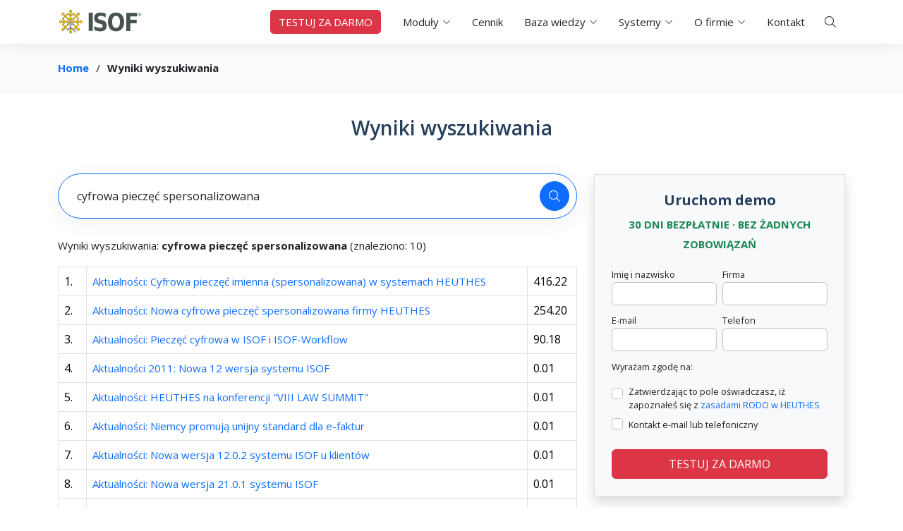

--- FILE ---
content_type: text/html; charset=UTF-8
request_url: https://www.isof.pl/wysz_query.hdb?query=cyfrowa+piecz%C4%99%C4%87+spersonalizowana
body_size: 17424
content:
<!DOCTYPE html>
<!--[if lt IE 7]> <html class="no-js lt-ie9 lt-ie8 lt-ie7" lang="pl" dir="ltr"> <![endif]-->
<!--[if IE 7]> <html class="no-js lt-ie9 lt-ie8" lang="pl" dir="ltr"> <![endif]-->
<!--[if IE 8]> <html class="no-js lt-ie9" lang="pl" dir="ltr"> <![endif]-->
<!--[if gt IE 8]> <html class="no-js" dir="ltr" lang="pl"> <![endif]-->
<html lang="pl">
<head>
  <!-- Google Tag Manager -->
    <script>(function(w,d,s,l,i){w[l]=w[l]||[];w[l].push({'gtm.start':
    new Date().getTime(),event:'gtm.js'});var f=d.getElementsByTagName(s)[0],
    j=d.createElement(s),dl=l!='dataLayer'?'&l='+l:'';j.async=true;j.src=
    'https://www.googletagmanager.com/gtm.js?id='+i+dl;f.parentNode.insertBefore(j,f);
    })(window,document,'script','dataLayer','GTM-PRDFMNTT');</script>
  <!-- End Google Tag Manager -->
  <!--Meta-->
  <meta name="robots" content="noindex, nofollow">
  <meta charset="utf-8"/>
  <!-- Title-->
  <title>Wyniki wyszukiwania</title>
  <meta name="description" content="Wyniki wyszukiwania HEUTHES" />
  <meta name="keywords" content="HEUTHES, ISOF, system ERP, technologie IT, innowacje, rozwiązania biznesowe, oprogramowanie dla firm" />

  <meta property="og:title" content="Wyniki wyszukiwania" />
  <meta property="og:description" content="Wyniki wyszukiwania HEUTHES" />

  <link rel="icon" type="image/png" href="/favicon.png" sizes="64x64" />
  <meta http-equiv="X-UA-Compatible" content="IE=edge,chrome=1">
  <meta http-equiv="cache-control" content="max-age=0" />
  <meta http-equiv="cache-control" content="no-cache" />
  <meta http-equiv="expires" content="0" />
  <meta http-equiv="pragma" content="no-cache" />
  <meta name="viewport" content="width=device-width, initial-scale=1.0" />
  <meta content="yes" name="apple-mobile-web-app-capable"/>
  <!-- CSS Bootstrap -->
  <link rel="stylesheet" href="assets/bootstrap/css/bootstrap.min.css">
  <!-- CSS Font-awesome Icons -->
  <link rel="stylesheet" href="assets/font-awesome-6.7.2/css/all.min.css">
  <!-- Google Fonts -->
  <link href="https://fonts.googleapis.com/css?family=Open+Sans:300,300i,400,400i,600,600i,700,700i|Roboto:300,300i,400,400i,500,500i,600,600i,700,700i" rel="stylesheet">
  <!-- Template Main CSS File -->
  <link href="assets/css/style-inside.min.css" rel="stylesheet">
    
</head>
<body>
    <!-- Google Tag Manager (noscript) -->
    <noscript><iframe src="https://www.googletagmanager.com/ns.html?id=GTM-PRDFMNTT"
    height="0" width="0" style="display:none;visibility:hidden"></iframe></noscript>
    <!-- End Google Tag Manager (noscript) -->
    <!-- ======= Preloader ======= -->
    <div class="preloaderwrapper">
        <div class="loader"></div>
    </div>

    <!-- ======= Header ======= -->
    <header id="header" class="header bg-white fixed-top">
        <div class="container-fluid container-lg d-flex align-items-center position-relative">

            <a href="index.html" class="logo d-flex align-items-center me-auto">
            <img src="files/img/logo-isof-erp-m.svg" alt="Logo ISOF">
            </a>
            <!-- <a class="btndemo d-block d-sm-none me-3" href="demo.hdb?topnav">DEMO</a> -->
            <!-- <a class="btndemo d-none d-sm-block me-3" href="demo.hdb?topnav">TESTUJ ZA DARMO</a> -->
            <a class="btndemo d-block me-3" href="demo.hdb?topnav">TESTUJ ZA DARMO</a>

            <nav id="navbar" class="navbar">
            <ul>
                <!-- <li><a class="nav-link" href="mozliwosci.hdb">Moduły</a></li> -->
                <!-- <li><a class="nav-link" href="bezpieczenstwo.hdb">Bezpieczeństwo</a></li> -->
                <li class="megamenu">
                <a href="" id="możliwościDropdown" aria-expanded="false" data-bs-popper="static"><span>Moduły</span> <i class="fa-light fa-chevron-down"></i></a>

                <div class="sector-menu">
                    <div class="row p-4">
                        <div class="col-xl-9 px-0">
                            <!-- Element kolumny z rozwijanym menu -->
                            <div class="col-4 mb-3 position-relative px-3">
                                <h6 class="mb-3">Moduły systemu ISOF-ERP</h6>
                                <hr>
                                <ul class="list-unstyled">
                                    <li>
                                        <a id="mozliwoscisystemuisof" class="menu_linklv1">Moduły
                                        <i class="fa-light fa-chevron-right ms-auto"></i></a>
                                        <div id="mozliwosciisof" class="position-absolute top-0 top-0 start-100 w-100 menu_wrapper px-3">
                                            <h6 class="mb-0">Moduły</h6>
                                            <hr>
                                            <ul class="list-unstyled">
                                                <li> <a id="mozliwoscisprzedaz" class="menu_linklv2" role="presentation">Sprzedaż<i class="fa-light fa-chevron-right ms-auto"></i></a>
                                                    <div id="mozliwoscisprzedazlvl2" class="position-absolute top-0 top-0 start-100 w-100 menu_wrapper_two px-3">
                                                        <h6 class="mb-0">Sprzedaż</h6>
                                                        <hr>
                                                        <ul class="list-unstyled">
                                                            <li><a id="mozliwoscisprzedazlvl3" href="sprzedaz.hdb" class="menu_linklv3">Fakturowanie</a></li>
                                                            <li><a id="mozliwosciecommercelvl3" href="e-commerce.hdb" class="menu_linklv3">E-commerce
                                                                    <span class="top-50 start-0 translate-middle-y badge rounded-pill bg-success pulsing-badge">Nowe funkcje
                                                                    </span>
                                                                </a>
                                                            </li>
                                                            <li><a id="mozliwoscikseflvl3" href="ksef.hdb" class="menu_linklv3">KSeF</a></li>
                                                            <!-- <li><a href="Shoper.hdb" class="menu_linklv3">Integracja ISOF z Shoper®</a></li>
                                                            <li><a href="IdoSellShop.hdb" class="menu_linklv3">Integracja ISOF z IdoSell Shop®</a></li>
                                                            <li><a href="allegro.hdb" class="menu_linklv3">Integracja ISOF z Allegro®</a></li>
                                                            <li><a href="woocomerce.hdb" class="menu_linklv3">Integracja ISOF z WooCommerce</a></li>
                                                            <li><a href="e-commerce_sprzeg_z_firmami_kurierskimi.hdb" class="menu_linklv3">Sprzęg z Firmami Kurierskimi</a></li> -->
                                                        </ul>
                                                    </div>
                                                </li>
                                                <li> <a id="mozliwoscimagazyn" href="magazyn.hdb" class="menu_linklv2">Magazynowanie</a>
                                                </li>
                                                <li> <a id="mozliwoscilogistyka" class="menu_linklv2" role="presentation">Logistyka<i class="fa-light fa-chevron-right ms-auto"></i></a>
                                                    <div id="mozliwoscilogistykalvl2" class="position-absolute top-0 top-0 start-100 w-100 menu_wrapper_two px-3">
                                                    <h6 class="mb-0">Logistyka</h6>
                                                    <hr>
                                                    <ul class="list-unstyled">
                                                        <li><a id="mozliwosciofertylvl3" href="oferty.hdb" class="menu_linklv3">Oferty</a></li>
                                                        <li><a id="mozliwoscizamowieniaodklientowlvl3" href="zamowienia-od-klientow.hdb" class="menu_linklv3">Zamówienia od klientów</a></li>
                                                        <li><a id="mozliwoscizamowieniadodostawcowlvl3" href="zamowienia-do-dostawcow.hdb" class="menu_linklv3">Zamówienia do dostawców</a></li>
                                                        <!-- <li><a href="p_logistyka4.hdb" class="menu_linklv3">Portal Zamówieniowy</a></li> -->
                                                        <li><a id="mozliwosciterminaledanychlvl3" href="terminale-danych.hdb" class="menu_linklv3">Terminale Danych</a></li>
                                                    </ul>
                                                    </div>
                                                </li>
                                                <li><a id="mozliwoscicrm" href="crm.hdb" class="menu_linklv2">CRM<i class="fa-light fa-chevron-right ms-auto"></i></a>
                                                    <div id="mozliwoscicrmlvl2" class="position-absolute top-0 top-0 start-100 w-100 menu_wrapper_two px-3">
                                                    <h6 class="mb-0">CRM</h6>
                                                    <hr>
                                                    <ul class="list-unstyled">
                                                        <li><a id="mozliwoscicrmaktywnoscilvl3" href="crm-aktywnosci.hdb" class="menu_linklv3">CRM Aktywności</a></li>
                                                        <li><a id="mozliwoscicrmanalitycznylvl3" href="crm-analityczny.hdb" class="menu_linklv3">CRM Analityczny</a></li>
                                                        <li><a id="mozliwoscicrmmarketingowylvl3" href="crm-marketingowy.hdb" class="menu_linklv3">CRM Marketingowy</a></li>
                                                        <li><a id="mozliwoscicrmportfoliolvl3" href="crm-portfolio.hdb" class="menu_linklv3">CRM Portfolio</a></li>
                                                        <li><a id="mozliwoscicrmzadaniowylvl3" href="crm-zadaniowy.hdb" class="menu_linklv3">CRM Zadaniowy</a></li>
                                                        <li><a id="mozliwoscicrmserwisowylvl3" href="crm-serwisowy.hdb" class="menu_linklv3">CRM Serwisowy</a></li>
                                                        <!-- <li><a href="portal-serwisowy.hdb" class="menu_linklv3">Portal Serwisowy</a></li> -->
                                                    </ul>
                                                    </div>
                                                </li>
                                                <li> <a id="mozliwoscidms" class="menu_linklv2" role="presentation">DMS<i class="fa-light fa-chevron-right ms-auto "></i></a>
                                                    <div id="mozliwoscidmslvl2" class="position-absolute top-0 top-0 start-100 w-100 menu_wrapper_two px-3">
                                                    <h6 class="mb-0">DMS</h6>
                                                    <hr>
                                                        <ul class="list-unstyled">
                                                            <li><a id="mozliwoscizarzadzaniedokumentamilvl3" href="zarzadzanie-dokumentami.hdb" class="menu_linklv3">Zarządzanie dokumentami</a></li>
                                                            <li><a id="mozliwosciocrlvl3" href="ocr.hdb" class="menu_linklv3">OCR
                                                                <span class="top-50 start-0 translate-middle-y badge rounded-pill bg-success pulsing-badge">
                                                                    Nowość
                                                                </span>
                                                                </a>
                                                            </li>
                                                            <li><a id="mozliwosciobiegidokumentowlvl3" href="obiegi-dokumentow.hdb" class="menu_linklv3">Obiegi dokumentów i pracy</a></li>
                                                            <li><a id="mozliwoscipodpisyipieczeciecyfrowelvl3" href="podpisy-i-pieczecie-cyfrowe.hdb" class="menu_linklv3">Podpisy i pieczęcie cyfrowe</a></li>
                                                            <li><a id="mozliwosciloollvl3" href="lool.hdb" class="menu_linklv3">Collabora OnLine</a></li>
                                                            <li><a id="mozliwosciformularzelvl3" href="formularze.hdb" class="menu_linklv3">Formularze</a></li>
                                                            <li><a id="mozliwosciobszaryroboczekanbanlvl3" href="obszary-robocze-kanban.hdb" class="menu_linklv3">Obszary robocze - Kanban</a></li>
                                                            <!--<li><a href="p_dms7.hdb" class="menu_linklv3">Wykorzystanie DMS w praktyce</a></li>-->
                                                            <!--<li><a href="portal-dokumentowy.hdb" class="menu_linklv3">Portal Dokumentowy</a></li>-->
                                                        </ul>
                                                    </div>
                                                </li>
                                                <li> <a id="mozliwoscirachunkowosc" class="menu_linklv2" role="presentation">Rachunkowość<i class="fa-light fa-chevron-right ms-auto"></i></a>
                                                    <div id="mozliwoscirachunkowosclvl2" class="position-absolute top-0 top-0 start-100 w-100 menu_wrapper_two px-3">
                                                    <h6 class="mb-0">Rachunkowość</h6>
                                                    <hr>
                                                    <ul class="list-unstyled">
                                                        <li><a id="mozliwoscifinanseiksiegowosclvl3" href="finanse-i-ksiegowosc.hdb" class="menu_linklv3">Moduł finansowo-księgowy</a></li>
                                                        <li><a id="mozliwoscikadryiplacelvl3" href="place-i-kadry.hdb" class="menu_linklv3">Płace i Kadry
                                                                <span class="top-50 start-0 translate-middle-y badge rounded-pill bg-success pulsing-badge">Nowe funkcje
                                                                </span>
                                                            </a>
                                                        </li>
                                                        <li><a id="mozliwoscimajatektrwalylvl3" href="majatek-trwaly.hdb" class="menu_linklv3">Majątek Trwały</a></li>
                                                        <li><a id="mozliwoscidekretacjalvl3" href="dekretacja.hdb" class="menu_linklv3">Dekretacja</a></li>
                                                        <li><a id="mozliwoscizakupylvl3" href="zakupy.hdb" class="menu_linklv3">Zakupy
                                                                <span class="top-50 start-0 translate-middle-y badge rounded-pill bg-success pulsing-badge">Nowe funkcje
                                                                </span>
                                                            </a>
                                                        </li>
                                                        <li><a id="mozliwosciwindykacjalvl3" href="windykacja-naleznosci.hdb" class="menu_linklv3">Windykacja należności</a></li>
                                                        <li><a id="mozliwoscikasabanklvl3" href="kasa-bank.hdb" class="menu_linklv3">Kasa-Bank</a></li>
                                                        <li><a id="mozliwoscikpirlvl3" href="ksiega-przychodow-i-rozchodow.hdb" class="menu_linklv3">Książka Przychodów i Rozchodów</a></li>
                                                        <li><a id="mozliwosciryczaltlvl3" href="ryczalt-ewidencja.hdb" class="menu_linklv3">Ryczałt ewidencjonowany</a></li>
                                                        <li><a id="mozliwosciefakturylvl3" href="e-faktury.hdb" class="menu_linklv3">E-faktury</a></li>
                                                        <li><a id="mozliwoscizestawieniavatintrastatlvl3" href="zestawienia-vat-intrastat.hdb" class="menu_linklv3">Zestawienia VAT, INTRASTAT</a></li>
                                                        <li><a id="mozliwoscijpklvl3" href="jpk.hdb" class="menu_linklv3">Jednolity Plik Kontrolny</a></li>
                                                    </ul>
                                                    </div>
                                                </li>
                                                <li><a id="mozliwosciprodukcja" href="produkcja.hdb" class="menu_linklv2">Produkcja</a></li>
                                                <li><a id="mozliwoscimobilnyisof" href="mobilny-isof.hdb" class="menu_linklv2">Mobilny ISOF</a></li>
                                                <li> <a id="mozliwoscicentrumdowodzenia" href="centrum-dowodzenia.hdb" class="menu_linklv2">Centrum Dowodzenia</a>
                                                    <!--<div class="position-absolute top-0 top-0 start-100 w-100 menu_wrapper_two px-3">
                                                        <h6 class="mb-0">Centrum Dowodzenia</h6>
                                                        <hr>
                                                            <ul class="list-unstyled">
                                                                <li><a href="bi.hdb" class="menu_linklv3">ISOF BI - Business Intelligence</a></li>
                                                            </ul>
                                                    </div>
                                                    -->
                                                </li>
                                                <li> <a id="mozliwosciportale" class="menu_linklv2" role="presentation">Portale<i class="fa-light fa-chevron-right ms-auto"></i></a>
                                                    <div id="mozliwosciportalelvl2" class="position-absolute top-0 top-0 start-100 w-100 menu_wrapper_two px-3">
                                                    <h6 class="mb-0">Portale</h6>
                                                    <hr>
                                                    <ul class="list-unstyled">
                                                        <li><a id="mozliwosciportalserwisowylvl3" href="portal-serwisowy.hdb" class="menu_linklv3">Portal Serwisowy</a></li>
                                                        <li><a id="mozliwosciportaldokumentowylvl3" href="portal-dokumentowy.hdb" class="menu_linklv3">Portal Dokumentowy</a></li>
                                                        <li><a id="mozliwosciportalzamowieniowylvl3" href="portal-zamowieniowy.hdb" class="menu_linklv3">Portal Zamówieniowy</a></li>
                                                    </ul>
                                                    </div>
                                                </li>
                                                <li><a id="mozliwosciadministracja" href="administracja.hdb" class="menu_linklv2">Administracja systemem</a></li>
                                                <li><a id="mozliwosciapi" href="api.hdb" class="menu_linklv2">ISOF API - Wymiana danych</a></li>
                                            </ul>
                                        </div>
                                    </li>

                                    <li>
                                        <a id="zastosowaniasystemuisof" class="menu_linklv1" role="presentation">Zastosowania
                                        <i class="fa-light fa-chevron-right ms-auto"></i></a>
                                        <div id="zastosowaniaisof" class="position-absolute top-0 top-0 start-100 w-100 menu_wrapper px-3">
                                            <h6 class="mb-0">Zastosowania</h6>
                                            <hr>
                                            <ul class="list-unstyled">
                                                <li><a id="zastosowaniadlaosobwfirmie" href="zastosowania-dla-osob-w-firmie.hdb" class="menu_linklv2">Dla osób w firmie</a>
                                                    <!--<div class="position-absolute top-0 top-0 start-100 w-100 menu_wrapper_two px-3">
                                                    <h6 class="mb-0">Dla osób w firmie</h6>
                                                    <hr>
                                                    <ul class="list-unstyled">
                                                        <li><a href="dla_prezesa_zarzadu.hdb" class="menu_linklv3">Dla Prezesa Zarządu</a></li>
                                                        <li><a href="dla_dyr_handlowego.hdb" class="menu_linklv3">Dla Dyrektora Handlowego</a></li>
                                                        <li><a href="dla_dyr_logistyki.hdb" class="menu_linklv3">Dla Dyrektora Logistyki</a></li>
                                                        <li><a href="dla_dyr_finansowego.hdb" class="menu_linklv3">Dla Dyrektora Finansowego</a></li>
                                                        <li><a href="dla_dyr_it.hdb" class="menu_linklv3">Dla Dyrektora IT</a></li>
                                                        <li><a href="dla_dyr_personalnego.hdb" class="menu_linklv3">Dla Dyrektora Personalnego</a></li>
                                                        <li><a href="dla_akcjonariuszy.hdb" class="menu_linklv3">Dla Udziałowców i Akcjonariuszy</a></li>
                                                        <li><a href="p_obsluga_sekretariatu.hdb" class="menu_linklv3">Dla Sekretariatu</a></li>
                                                        <li><a href="dla_uczelni.hdb" class="menu_linklv3">Dla Edukacji</a></li>
                                                    </ul>
                                                    </div>
                                                    -->
                                                </li>
                                                <li><a id="zastosowaniadlabranz" href="zastosowania-dla-branz.hdb" class="menu_linklv2">Dla branż</a>
                                                    <!--<div class="position-absolute top-0 top-0 start-100 w-100 menu_wrapper_two px-3">
                                                    <h6 class="mb-0">Dla branż</h6>
                                                    <hr>
                                                    <ul class="list-unstyled">
                                                        <li><a href="sprzedaz_detaliczna_i_hurtowa.hdb" class="menu_linklv3">Sprzedaż detaliczna i hurtowa</a></li>
                                                        <li><a href="firmy_uslug.hdb" class="menu_linklv3">Firmy usługowe</a></li>
                                                        <li><a href="transport.hdb" class="menu_linklv3">Transport</a></li>
                                                        <li><a href="sektor_fin.hdb" class="menu_linklv3">Sektor finansowy</a></li>
                                                        <li><a href="ubezpieczenia.hdb" class="menu_linklv3">Ubezpieczenia</a></li>
                                                        <li><a href="przemysl.hdb" class="menu_linklv3">Przemysł</a></li>
                                                        <li><a href="dla_uczelni.hdb" class="menu_linklv3">Uczelnie</a></li>
                                                        <li><a href="innowacja/" class="menu_linklv3">Firmy innowacyjne</a></li>
                                                    </ul>
                                                    </div>
                                                    -->
                                                </li>
                                            </ul>
                                        </div>
                                    </li>
                                </ul>
                                <h6 class="mb-3 mt-4">Przydatne linki</h6>
                                <hr class="mb-4">
                                <ul class="list-unstyled" id="przydatneLinki">
                                    <li> <a id="zalety-i-korzysci" class="menu_linklv1" href="zalety-i-korzysci.hdb">ISOF zalety i korzyści</a> </li>
                                    <li> <a id="modele-pracy" class="menu_linklv1" href="modele.hdb">Modele pracy z ISOF</a></li>
                                    <!--<li> <a id="filmy" class="menu_linklv1" href="filmy.hdb">Filmy</a> </li>-->
                                    <li> <a class="menu_linklv1" href="szkolenia/">Szkolenia ISOF</a> </li>
                                    <li> <a class="menu_linklv1" href="innowacja/">ISOF dla Innowacji</a> </li>
                                    <li> <a id="isof-dla-uczelni" class="menu_linklv1" href="dla_uczelni.hdb">ISOF dla Uczelni</a></li>
                                    <li> <a id="wymagania" class="menu_linklv1" href="wymagania.hdb">Wymagania techniczne</a> </li>
                                    <!--<li> <a class="menu_linklv1" href="SaaS/">Cloud Computing</a> </li>-->
                                    <li>
                                        <a id="bezpieczenstwo" class="menu_linklv1" href="bezpieczenstwo.hdb">Cyberbezpieczeństwo
                                        <!--<i class="fa-light fa-chevron-right ms-auto"></i>--></a>
                                        <!--
                                        <div class="position-absolute top-0 top-0 start-100 w-100 menu_wrapper px-3">
                                            <h6 class="mb-0">Cyberbezpieczeństwo</h6>
                                            <hr>
                                            <ul class="list-unstyled">
                                                <li><a href="bezpieczenstwo1.hdb" class="menu_linklv2">Bezpieczeństwo systemu ISOF</a></li>
                                                <li><a href="bezpieczenstwo1.hdb#data_center" class="menu_linklv2">Ośrodki Data Center HEUTHES</a></li>
                                                <li><a href="bezpieczenstwo1.hdb#kopia_bezpieczenstwa" class="menu_linklv2">Kopia bezpieczeństwa dla klientów</a></li>
                                                <li><a href="bezpieczenstwo1.hdb#pieczec_cyfrowa" class="menu_linklv2">Pieczęć cyfrowa</a></li>
                                                <li><a href="bezpieczenstwo1.hdb#token" class="menu_linklv2">Token kryptograficzny USB</a></li>
                                                <li><a href="bezpieczenstwo1.hdb#portal_serwisowy" class="menu_linklv2">Portal serwisowy</a></li>
                                                <li><a href="bezpieczenstwo1.hdb#dyzurny_informatyk" class="menu_linklv2">Dyżurny informatyk</a></li>
                                                <li><a href="bezpieczenstwo3.hdb" class="menu_linklv2">Inne rozwiązania HEUTHES</a></li>
                                            </ul>
                                        </div>
                                        -->
                                    </li>
                                    <li> <a id="rodo" class="menu_linklv1" href="rodo.hdb">RODO w ISOF</a> </li>
                                </ul>
                            </div>
                        </div>
                        <!-- <div class="col-xl-3 mb-3 px-3">
                            <h6 class="mb-3">Sprawdź bezpłatne demo</h6>
                            <hr>
                            <div class="card">
                                <div class="card-body">
                                    <h5 class="card-title lh-base">System ERP dopasowany<br> do Twoich potrzeb</h5>
                                    <a class="btndemo mt-2 text-white d-inline-block py-2" href="demo.hdb?megamenu">TESTUJ ZA DARMO</a>
                                </div>
                            </div>
                        </div> -->
                        <div class="col-xl-3 mb-3 px-3">
                            <h6 class="mb-3">Filmy instruktażowe systemu ISOF</h6>
                            <hr>
                            <div class="card">
                                <div class="card-body">
                                    <h5 class="card-title lh-base">Praktyczne filmy<br> w zasięgu ręki!</h5>
                                    <a class="btn btn-primary mt-2 text-white rounded-5 d-inline-block py-2 icon-link icon-link-hover" href="filmy.hdb">Ogladaj filmy<i class="fa fa-light fa-arrow-right ms-2"></i></a>
                                </div>
                            </div>
                        </div>
                    </div>
                </div>

                </li>
                <li><a class="nav-link" href="cennik.hdb">Cennik</a></li>
                <li class="dropdown"><a href="" data-bs-toggle="dropdown" aria-expanded="false"><span>Baza wiedzy</span> <i class="fa-light fa-chevron-down"></i></a>
                    <ul class="dropdown-menu">
                        <li><a id="dokumentacja" href="dokumentacja.hdb">Dokumentacja</a></li>
                        <li><a id="filmy" href="filmy.hdb">Filmy</a></li>
                        <li><a id="case-study" href="case-study.hdb">Case study</a></li>
                        <li><a href="https://www.isof.pl/faq/">FAQ</a></li>
                    </ul>
                </li>
                <li class="dropdown">
                <a href="" data-bs-toggle="dropdown" aria-expanded="false"><span>Systemy</span> <i class="fa-light fa-chevron-down"></i></a>
                <!-- <a href="#systemy"><span>Systemy</span> <i class="fa-light fa-chevron-down"></i></a> -->
                <ul class="dropdown-menu">
                    <li><a href="https://ryczalt.isof.pl">ISOF-RYCZAŁT (dla ryczałtowców)</a></li>
                    <li><a href="https://start.isof.pl">ISOF-START (dla mniejszych firm)</a></li>
                    <li><a class="active" href="https://isof.pl">ISOF-ERP</a></li>
                    <li><a href="https://workflow.isof.pl">ISOF-WORKFLOW (obiegi dokumentów)</a></li>
                    <li><a href="https://br.isof.pl">ISOF-BR (dla Biur Rachunkowych)</a></li>
                    <li><a href="https://www.heuthes.pl/">SYSTEMY BANKOWE</a></li>
                </ul>
                </li>
                <li class="dropdown"><a href="" data-bs-toggle="dropdown" aria-expanded="false"><span>O firmie</span> <i class="fa-light fa-chevron-down"></i></a>
                <ul class="dropdown-menu">
                    <li><a id="o-nas" href="firma.hdb">O nas</a></li>
                    <li><a id="aktualnosci" href="aktualnosci.hdb">Aktualności</a></li>
                    <li><a id="nagrody" href="nagrody.hdb">Nagrody</a></li>
                    <li><a id="praca" href="praca.hdb">Aplikuj o pracę</a></li>
                </ul>
                </li>
                <li><a class="nav-link" href="kontakt.hdb">Kontakt</a></li>

                <li class="nav-item-button">
                <!-- Search -->
                <button id="searchButton" class="btn btn-ghost-secondary" type="button" data-bs-toggle="offcanvas" data-bs-target="#offcanvasSearchBar" aria-controls="offcanvasSearchBar" aria-label="Wyszukaj">
                <i class="fa-light fa-magnifying-glass"></i>
                </button>
                <!-- End Search -->
                 </li>

                <!-- Form -->
                <!-- <form id="wysz_query" class="d-md-block d-lg-none p-3">

                <div class="input-card border">
                    <div class="input-card-form">
                    <input type="text" id="input-search" name="query" class="form-control form-control-lg" placeholder="Wyszukaj..." aria-label="Search Front">

                    </div>
                    <button type="button" id="button-search" class="btn btn-primary btn-lg rounded-2 px-4"><i class="fa-light fa-magnifying-glass me-2"></i>Szukaj</button>
                </div>

                </form> -->
                <!-- End Form -->

            </ul>

            </nav><!-- .navbar -->
            <i class="mobile-nav-toggle mobile-nav-show fa-regular fa-bars"></i>
        </div>
    </header><!-- End Header -->

    <script>
        function dodajKlase(elementId, klasa) {
            var element = document.getElementById(elementId);
            if (element) {
                element.classList.add(klasa);
            } else {
                console.error("Nie znaleziono elementu o id '" + elementId + "'");
            }
        }
        // Dodajemy klasę "link_highlight" do <a id="mozliwoscisystemuisof">
        dodajKlase("mozliwoscisystemuisof", "link_highlight");
        // Dodajemy klasę "menu_wrapper_open" do <div id="mozliwosciisof">
        dodajKlase("mozliwosciisof", "menu_wrapper_open");
    </script>

    <main id="main" class="scrolled-offset">

        <!-- ======= Breadcrumbs ======= -->
        <section id="breadcrumbs" class="breadcrumbs bg-light-subtle">
            <div class="container-fluid container-lg">
            <ol>
                <li><a href="index.html">Home</a></li>
                <li>Wyniki wyszukiwania</li>
            </ol>
            </div>
        </section><!-- End Breadcrumbs -->

        <!-- ======= Aktualności ======= -->
        <section>
            <div class="container-fluid container-lg">
                <div class="inner-container-small text-center my-4">
                    <h1 class="mb-3 fs-3 fw-semibold">Wyniki wyszukiwania</h1>
                </div>

                <div class="row py-sm-3 py-md-4">
                    <!-- ======= Wyniki wyszukiwania ======= -->
                    <div class="col-md-12 col-lg-8">
                                                    <div class="mb-4">
                                <form class="form-search" action="wysz_query.hdb" method="get">
                                    <div class="input-card input-append" style="border: 1px solid #0d6efd;">
                                        <div class="input-card-form">
                                        <input type="text" class="search-query form-control form-control-lg" name="query" value="cyfrowa pieczęć spersonalizowana
">
                                        </div>
                                        <button type="submit" class="btn btn-inverse btn-primary btn-md rounded-5"><i class="fa-light fa-magnifying-glass"></i></button>
                                    </div>
                                </form>
                            </div>

                            <p>Wyniki wyszukiwania:
<b>
cyfrowa pieczęć spersonalizowana
</b>
(znaleziono: 
10)
<br></p>
<table class='table table-bordered table-hover mb-lg-0 mb-4'>
<tr class=ciemne><td>1. </td><td><a href='https://www.isof.pl/aktualnosci_2023_1.hdb#akt230315' TARGET='_blank' >Aktualności: Cyfrowa pieczęć imienna (spersonalizowana) w systemach HEUTHES</a> &nbsp;</td> <td>416.22</td></tr>
<tr class=jasne><td>2. </td><td><a href='https://www.heuthes.pl/aktualnosci_2022.hdb#akt221216' TARGET='_blank' >Aktualności: Nowa cyfrowa pieczęć spersonalizowana firmy HEUTHES</a> &nbsp;</td> <td>254.20</td></tr>
<tr class=ciemne><td>3. </td><td><a href='http://www.isof.pl/aktualnosci_2012_2.hdb#akt121017' TARGET='_blank' >Aktualności: Pieczęć cyfrowa w ISOF i ISOF-Workflow </a> &nbsp;</td> <td>90.18</td></tr>
<tr class=jasne><td>4. </td><td><a href='http://www.isof.pl/aktualnosci_2011_2.hdb#akt111221' TARGET='_blank' >Aktualności 2011: Nowa 12 wersja systemu ISOF </a> &nbsp;</td> <td>0.01</td></tr>
<tr class=ciemne><td>5. </td><td><a href='https://www.isof.pl/aktualnosci_2018_2.hdb#akt180912' TARGET='_blank' >Aktualności: HEUTHES na konferencji "VIII LAW SUMMIT"</a> &nbsp;</td> <td>0.01</td></tr>
<tr class=jasne><td>6. </td><td><a href='http://www.isof.pl/aktualnosci_2013_1.hdb#akt130626' TARGET='_blank' >Aktualności: Niemcy promują unijny standard dla e-faktur</a> &nbsp;</td> <td>0.01</td></tr>
<tr class=ciemne><td>7. </td><td><a href='http://www.isof.pl/aktualnosci_2012_1.hdb#akt120316' TARGET='_blank' >Aktualności: Nowa wersja 12.0.2 systemu ISOF u klientów </a> &nbsp;</td> <td>0.01</td></tr>
<tr class=jasne><td>8. </td><td><a href='https://www.isof.pl/aktualnosci_2021_2.hdb#akt211129' TARGET='_blank' >Aktualności: Nowa wersja 21.0.1 systemu ISOF</a> &nbsp;</td> <td>0.01</td></tr>
<tr class=ciemne><td>9. </td><td><a href='https://www.isof.pl/aktualnosci.hdb#akt251022' TARGET='_blank' >Aktualności: Nowe rodzaje podpisów kwalifikowanych przetestowane</a> &nbsp;</td> <td>0.01</td></tr>
<tr class=jasne><td>10. </td><td><a href='https://www.isof.pl/api.hdb' TARGET='_blank' >ISOF API - wymiana danych</a> &nbsp;</td> <td>0.01</td></tr>
</table>
                            <script type="text/javascript">
                            var hideModalDialog = true;
                            </script>

                    </div>

                    <!-- ======= Aside Demo i Promo ======= -->
                    <aside class="col-md-12 col-lg-4" style="margin-top: -84px;">
                        <div class="d-flex d-sm-block flex-wrap sticky-lg-top z-0" style="padding-top: 85px;">
                            <!-- Demo Form -->
                            <div class="card border rounded-0 shadow bg-light">
                                <div class="card-body p-4">
                                <form class="row needs-validation g-2" method="post" action="js.hdb" id="uruchom_menu-form" name="uruchom_menu-form" novalidate>
                                    <input type="hidden" name="przegladarka" id="przegladarka">
                                    <input type="hidden" name="sysop" id="sysop">
                                    <input type="hidden" name="ua" id="ua">
                                    <input type="hidden" name="screensize" id="screensize">
                                    <input type="hidden" name="zrodlo" value="menu_form">
                                    <input type="hidden" name="entry" id="entry" value="">
                                    <input type="hidden" name="ref" id="ref" value="">

                                    <div class="col-lg-12">
                                        <div class="mb-2">
                                            <h2 id="uruchom-bezplatnie-demo-systemu-isof-erp" class="text-center fw-bold fs-5">Uruchom demo</h2>
                                        <p class="mb-0 text-center text-success text-uppercase fw-bold" style="font-size: 0.93rem;">30 dni bezpłatnie · Bez żadnych zobowiązań</p>
                                        </div>
                                    </div>
                                    <div class="col-md-6 col-12">
                                        <label class="form-label" for="imie">Imię i nazwisko</label>
                                        <input type="text" class="form-control form-control-md" id="imie" name="imie" pattern="[^@]*" required>
                                        <div class="invalid-feedback">Wpisz imię i nazwisko.</div>
                                    </div>
                                    <div class="col-md-6 col-12">
                                        <label class="form-label" for="firma">Firma</label>
                                        <input type="text" class="form-control form-control-md" id="firma" name="firma" pattern="[^@]*" required>
                                        <div class="invalid-feedback">Wpisz nazwę firmy.</div>
                                    </div>
                                    <div class="col-md-6 col-12">
                                        <label class="form-label" for="email">E-mail</label>
                                        <input type="email" class="form-control form-control-md" id="email" name="email" pattern="[A-Za-z0-9._+\-']+@[A-Za-z0-9.\-]+\.[A-Za-z]{2,}" required>
                                        <div class="invalid-feedback">Wpisz prawidłowy adres e-mail.</div>
                                    </div>
                                    <div class="col-md-6 col-12">
                                        <label class="form-label" for="telefon">Telefon</label>
                                        <input type="tel" class="form-control form-control-md" id="telefon" name="telefon" pattern="[0-9]{9,}" required>
                                        <div class="invalid-feedback">Wpisz nr telefonu (min. 9 cyfr).</div>
                                    </div>
                                    <div class="mb-1">
                                        <p class="form-label">Wyrażam zgodę na:</p>
                                    </div>

                                    <div class="col-md-12">
                                        <div class="form-check mb-1">
                                            <input type="checkbox" class="form-check-input inpfix" id="przetwarzanie" name="przetwarzanie" value="1" required>
                                            <label class="form-check-label small" for="przetwarzanie">Zatwierdzając to pole oświadczasz, iż zapoznałeś się z <a href="../rodo/" class="link" style="font-weight: 400;">zasadami RODO w HEUTHES</a></label>
                                        </div>

                                        <div class="form-check mb-3">
                                            <input type="checkbox" class="form-check-input inpfix" id="emailtel" name="emailtel" value="1" required>
                                            <label class="form-check-label small" for="emailtel">Kontakt e-mail lub telefoniczny</label>
                                        </div>
                                    </div>

                                    <div class="d-grid">
                                        <button type="submit" name="btSubmit" id="btSubmit" class="btn btn-danger col-12 p-2">TESTUJ ZA DARMO</button>
                                    </div>
                                </form>
                                </div>
                            </div>
                        </div>
                    </aside>

                </div>
            </div>
        </section>
        <!-- ======= End Aktualności ======= -->

        <!-- ======= Dokumentacje ======= -->
        <section class="bg-light overflow-hidden">
            <div class="container-fluid container-lg">
                <!-- Title and content -->
                <div class="row mb-md-6">
                    <div class="col-md-6 col-lg-5">
                        <div class="section-title">
                            <h2 id="dokumentacje">Dokumentacje</h2>
                            <p>Baza wiedzy</p>
                        </div>
                    </div>
                    <div class="col-md-6 col-lg-5 ms-auto mt-sm-0 mt-md-5 mb-4">
                        <p>Wybierz odpowiednią dokumentację i dowiedź się więcej na temat systemu ISOF-ERP</p>
                        <div class="owl-nav"></div>
                    </div>
                </div>

                <div class="container-fluid container-lg mb-2 px-0 documentation">
                    <div class="owl-carousel dok-carousel mb-5 outside-end-n20 position-relative">

                        <!-- Jak kupić i wdrożyć system ISOF-ERP -->
                        <div class="card card-up card-hover-shadow border-primary-hover border h-100 d-flex flex-column overflow-hidden card-img-scale">
                            <!-- Image -->
                            <div class="card-img-scale-wrapper">
                                <img
                                    data-src="assets/img/doc/dok-Kup-ISOF-ERP.webp"
                                    alt="Jak kupić i wdrożyć system ISOF-ERP"
                                    decoding="async"
                                    class="img-fluid card-img-top img-scale lazyload"
                                    width="800"
                                    height="533"
                                >
                            </div>
                            <!-- Card body -->
                            <div class="p-4">
                                <h3 class="fw-bold"><a href="pdf/Jak_kupic_i_wdrozyc_system_ISOF-ERP.pdf">Jak kupić i wdrożyć system ISOF-ERP</a></h3>
                                <p class="mb-0">W dokumencie przedstawiono ścieżkę czynności, które możesz wykonać samodzielnie aby kupić i szybko rozpocząć pracę z ISOF-ERP. </p>
                            </div>
                            <!-- Card footer -->
                            <div class="pb-3 px-4 mt-auto">
                                <a href="pdf/Jak_kupic_i_wdrozyc_system_ISOF-ERP.pdf" class="icon-link icon-link-hover heading-color text-primary-hover stretched-link mb-0">Pobierz<i class="fa fa-light fa-arrow-right-long"></i></a>
                            </div>
                        </div>

                        <!-- SaaS czy Licencja -->
                        <div class="card card-up card-hover-shadow border-primary-hover border h-100 d-flex flex-column overflow-hidden card-img-scale">
                            <!-- Image -->
                            <div class="card-img-scale-wrapper">
                                <img
                                    data-src="assets/img/doc/dok-SaaS-czy-licencja.webp"
                                    alt="SaaS czy Licencja"
                                    decoding="async"
                                    class="img-fluid card-img-top img-scale lazyload"
                                    width="800"
                                    height="533"
                                >
                            </div>
                            <!-- Card body -->
                            <div class="p-4">
                                <h3 class="fw-bold"><a href="dokumentacja_saas_licencja.hdb">SaaS czy Licencja</a></h3>
                                <p class="mb-0">System ISOF-ERP oprócz wynajmu oprogramowania (SaaS), jest oferowany Klientom również w formie licencyjnej.</p>
                            </div>
                            <!-- Card footer -->
                            <div class="pb-3 px-4 mt-auto">
                                <a href="dokumentacja_saas_licencja.hdb" class="icon-link icon-link-hover heading-color text-primary-hover stretched-link mb-0">Pobierz<i class="fa fa-light fa-arrow-right-long"></i></a>
                            </div>
                        </div>

                        <!-- Praca z systemem ISOF-ERP -->
                        <div class="card card-up card-hover-shadow border-primary-hover border h-100 d-flex flex-column overflow-hidden card-img-scale">
                            <!-- Image -->
                            <div class="card-img-scale-wrapper">
                                <img
                                    data-src="assets/img/doc/dok-Praca-w-systemie-ISOF.webp"
                                    alt="Praca z systemem ISOF-ERP"
                                    decoding="async"
                                    class="img-fluid card-img-top img-scale lazyload"
                                    width="800"
                                    height="533"
                                >
                            </div>
                            <!-- Card body -->
                            <div class="p-4">
                                <h3 class="fw-bold"><a href="pdf/Praca_z_systemem_ISOF-ERP_w_sieci_sklepow_i_magazynow_wlasnych_oraz_partnerskich.pdf">Praca z systemem ISOF-ERP</a></h3>
                                <p class="mb-0">Materiał opisuje szczegóły pracy z systemem ISOF-ERP w firmach z rozproszoną strukturą.</p>
                            </div>
                            <!-- Card footer -->
                            <div class="pb-3 px-4 mt-auto">
                                <a href="pdf/Praca_z_systemem_ISOF-ERP_w_sieci_sklepow_i_magazynow_wlasnych_oraz_partnerskich.pdf" target="_blank" class="icon-link icon-link-hover heading-color text-primary-hover stretched-link mb-0">Pobierz<i class="fa fa-light fa-arrow-right-long"></i></a>
                            </div>
                        </div>

                        <!-- Możliwości ISOF-ERP -->
                        <div class="card card-up card-hover-shadow border-primary-hover border h-100 d-flex flex-column overflow-hidden card-img-scale">
                            <!-- Image -->
                            <div class="card-img-scale-wrapper">
                                <img
                                    data-src="assets/img/doc/dok-Mozliwosci-ISOF-ERP.webp"
                                    alt="Możliwości ISOF-ERP"
                                    decoding="async"
                                    class="img-fluid card-img-top img-scale lazyload"
                                    width="800"
                                    height="533"
                                >
                            </div>
                            <!-- Card body -->
                            <div class="p-4">
                                <h3 class="fw-bold"><a href="dokumentacja_isof.hdb">Możliwości ISOF-ERP</a></h3>
                                <p class="mb-0">ISOF-ERP to nowoczesny i elastyczny system, który pozwoli Ci na zarządzanie firmą dowolnej branży poprzez Internet.</p>
                            </div>
                            <!-- Card footer -->
                            <div class="pb-3 px-4 mt-auto">
                                <a href="dokumentacja_isof.hdb" class="icon-link icon-link-hover heading-color text-primary-hover stretched-link mb-0">Pobierz<i class="fa fa-light fa-arrow-right-long"></i></a>
                            </div>
                        </div>

                        <!-- Rozwiązania e-commerce w systemie ISOF-ERP -->
                        <div class="card card-up card-hover-shadow border-primary-hover border h-100 d-flex flex-column overflow-hidden card-img-scale">
                            <!-- Image -->
                            <div class="card-img-scale-wrapper">
                                <img
                                    data-src="assets/img/doc/dok-Rozwiąaania-e-commerce-w-systemie-ISOF-ERP.webp"
                                    alt="Rozwiązania e-commerce w systemie ISOF-ERP"
                                    decoding="async"
                                    class="img-fluid card-img-top img-scale lazyload"
                                    width="800"
                                    height="533"
                                >
                            </div>
                            <!-- Card body -->
                            <div class="p-4">
                                <h3 class="fw-bold"><a href="pdf/Rozwiazania-e-commerce-w-systemie-ISOF-ERP.pdf">Rozwiązania e-commerce w systemie ISOF-ERP</a></h3>
                                <p class="mb-0">Integracja z e-sklepami i platformami sprzedażowymi, a także płatnościami elektronicznymi i firmami kurierskimi.</p>
                            </div>
                            <!-- Card footer -->
                            <div class="pb-3 px-4 mt-auto">
                                <a href="pdf/Rozwiazania-e-commerce-w-systemie-ISOF-ERP.pdf" class="icon-link icon-link-hover heading-color text-primary-hover stretched-link mb-0">Pobierz<i class="fa fa-light fa-arrow-right-long"></i></a>
                            </div>
                        </div>

                        <!-- Mobilny ISOF -->
                        <div class="card card-up card-hover-shadow border-primary-hover border h-100 d-flex flex-column overflow-hidden card-img-scale">
                            <!-- Image -->
                            <div class="card-img-scale-wrapper">
                                <img
                                    data-src="assets/img/doc/dok-Mobilny-ISOF.webp"
                                    alt="Mobilny ISOF"
                                    decoding="async"
                                    class="img-fluid card-img-top img-scale lazyload"
                                    width="800"
                                    height="533"
                                >
                            </div>
                            <!-- Card body -->
                            <div class="p-4">
                                <h3 class="fw-bold"><a href="dokumentacja_isof_mobilny.hdb">Mobilny ISOF</a></h3>
                                <p class="mb-0">Aplikacja Mobilny ISOF służy do uruchomienia systemu ISOF-ERP na urządzeniach mobilnych.</p>
                            </div>
                            <!-- Card footer -->
                            <div class="pb-3 px-4 mt-auto">
                                <a href="dokumentacja_isof_mobilny.hdb" class="icon-link icon-link-hover heading-color text-primary-hover stretched-link mb-0">Pobierz<i class="fa fa-light fa-arrow-right-long"></i></a>
                            </div>
                        </div>

                        <!-- Terminale danych w ISOF -->
                        <div class="card card-up card-hover-shadow border-primary-hover border h-100 d-flex flex-column overflow-hidden card-img-scale">
                            <!-- Image -->
                            <div class="card-img-scale-wrapper">
                                <img
                                    data-src="assets/img/doc/dok-Terminale-danych-w-ISOF.webp"
                                    alt="Terminale danych w ISOF"
                                    decoding="async"
                                    class="img-fluid card-img-top img-scale lazyload"
                                    width="800"
                                    height="533"
                                >
                            </div>
                            <!-- Card body -->
                            <div class="p-4">
                                <h3 class="fw-bold"><a href="dokumentacja_terminale_danych_w_isof.hdb">Terminale danych w ISOF</a></h3>
                                <p class="mb-0">Terminale danych to najnowszej generacji skanery magazynowe wyposażone w system operacyjny Android online.</p>
                            </div>
                            <!-- Card footer -->
                            <div class="pb-3 px-4 mt-auto">
                                <a href="dokumentacja_terminale_danych_w_isof.hdb" class="icon-link icon-link-hover heading-color text-primary-hover stretched-link mb-0">Pobierz<i class="fa fa-light fa-arrow-right-long"></i></a>
                            </div>
                        </div>

                    </div>
                </div>
            </div>
        </section>

        <!-- ======= Section Typewriter ======= -->
        <section class="bg">
            <div class="container-fluid container-lg">
                <div class="section-title">

                    <div class="text-center">
                        <h4 class="typewriter">System ISOF-ERP idealny dla:
                            <span class="text-primary fw-bold" data-text="sprzedaży detalicznej, sprzedaży hurtowej, firm usługowych, przemysłu, urzędów i administracji, firm transportowych, firm ubezpieczeniowych, firm innowacyjnych"></span>
                        </h4>
                    </div>
                </div>
            </div>
        </section><!-- End Section -->

        <!-- ======= Youtube 1 ======= -->
        <section class="bg right-slant-shape">
            <div class="container-fluid container-lg mb-3">

                <div class="section-title">
                    <h2><a href="filmy.hdb">Filmy</a></h2>
                    <p>Praktyczne filmy instruktażowe</p>
                </div>
                <div class="row align-items-center">
                    <div class="col-md-6 col-12">
                        <div class="mb-4 mb-lg-0">
                            <div class="content">
                                <div class="mb-5">
                                    <p class="mb-0">Nasze filmy instruktażowe zapewniają klarowne i zrozumiałe wyjaśnienia kluczowych funkcji, ułatwiając szybkie i efektywne opanowanie systemu ISOF.</p>
                                </div>
                                <div>
                                    <ul class="list-unstyled">
                                        <li><i class="fa-regular fa-check me-3"></i>Naucz się wystawiać faktury</li>
                                        <li><i class="fa-regular fa-check me-3"></i>Zintegruj system ISOF z platformami sprzedażowymi</li>
                                        <li><i class="fa-regular fa-check me-3"></i>Efektywnie korzystaj z obszarów roboczych</li>
                                        <!-- <li><i class="fa-regular fa-check me-3"></i>Personalizuj ustawienia systemu</li> -->
                                        <li><i class="fa-regular fa-check me-3"></i>Wykorzystuj rozbudowane możliwości księgowe systemu</li>
                                        <li><i class="fa-regular fa-check me-3"></i>Poznawaj funkcje poszczególnych modułów</li>
                                    </ul>

                                    <div class="mt-5">
                                        <a class="btn btn-primary btn-md rounded-5 px-4 py-2 icon-link icon-link-hover" href="filmy.hdb">Ogladaj filmy<i class="fa fa-light fa-arrow-right ms-2"></i></a>
                                    </div>
                                </div>
                            </div>
                        </div>
                    </div>
                    <div class="col-md-6 col-12">
                        <div class="position-relative z-1">
                            <div>
                                <div class="video-img-container">
                                    <img
                                        data-src="assets/img/index/youtube-img.webp"
                                        alt="Filmy Video ISOF"
                                        decoding="async"
                                        class="img-fluid rounded-4 shadow-sm lazyload"
                                        width="820"
                                        height="600"
                                    >
                                </div>
                                <!-- <a href="filmy.hdb" class="play-btn position-absolute top-50 start-50 translate-middle icon-shape icon-youtube rounded-circle text-primary">
                                    <i class="fa-duotone fa-play text-danger"></i>
                                </a> -->
                                <div class="gradient-overlay position-absolute bottom-0 start-0 w-100"></div>

                                <div class="carousel-overlay owl-carousel owl-theme position-absolute bottom-0 start-0 w-100 px-3 pb-2">
                                    <div class="item p-3">
                                        <h3 class="fs-5 fw-semibold text-white mb-3">Jak wystawić fakturę w ISOF</h3>
                                        <a href="filmy/html5/fvat/fvat.mp4" class="fancyboxvideo icon-link icon-link-hover heading-color text-white fw-bold mb-0 stretched-link" aria-label="Jak wystawić fakturę w ISOF">Zobacz film<i class="fa fa-circle-play text-danger ms-1"></i></a>
                                    </div>
                                    <div class="item p-3">
                                        <h3 class="fs-5 fw-semibold text-white mb-3">Jak zintegrować ISOF z BaseLinker®</h3>
                                        <a href="filmy/html5/baselinker/Integracja-ISOF-z-BaseLinker.mp4" class="fancyboxvideo icon-link icon-link-hover heading-color text-white fw-bold mb-0 stretched-link" aria-label="Zobacz film: Jak zintegrować ISOF z BaseLinker®">Zobacz film<i class="fa fa-circle-play text-danger ms-1"></i></a>
                                    </div>
                                    <div class="item p-3">
                                        <h3 class="fs-5 fw-semibold text-white mb-3">Obsługa Faktur Zakupu z OCR w ISOF</h3>
                                        <a href="filmy/html5/faktur_zakupu_z_ocr_w_isof/faktur_zakupu_z_ocr_w_isof.mp4" class="fancyboxvideo icon-link icon-link-hover heading-color text-white fw-bold mb-0 stretched-link" aria-label="Zobacz film: Obsługa Faktur Zakupu z OCR w ISOF">Zobacz film<i class="fa fa-circle-play text-danger ms-1"></i></a>
                                    </div>
                                    <div class="item p-3">
                                        <h3 class="fs-5 fw-semibold text-white mb-3">Jak zintegrować ISOF z Allegro®</h3>
                                        <a href="filmy/html5/allegro_zarzadzanie_ofertami/zarzadzanie_ofertami_allegro.mp4" class="fancyboxvideo icon-link icon-link-hover heading-color text-white fw-bold mb-0 stretched-link" aria-label="Zobacz film: Jak zintegrować ISOF z Allegro®">Zobacz film<i class="fa fa-circle-play text-danger ms-1"></i></a>
                                    </div>
                                    <div class="item p-3">
                                        <h3 class="fs-5 fw-semibold text-white mb-3">Integracja ISOF z e-sklepami</h3>
                                        <a href="filmy/html5/e-commerce/e-commerce.mp4" class="fancyboxvideo icon-link icon-link-hover heading-color text-white fw-bold mb-0 stretched-link" aria-label="Zobacz film: Integracja ISOF z e-sklepami">Zobacz film<i class="fa fa-circle-play text-danger ms-1"></i></a>
                                    </div>
                                </div>
                                <div class="owl-custom-dots-filmy position-absolute bottom-0 end-0 mb-3 me-3 z-3 d-flex align-items-center"></div>
                                </div>
                        </div>
                    </div>
                </div>
            </div>
        </section><!-- End Section -->

    </main>

    <!-- ======= Sidebar demo button ======= -->
    <sidebar class="d-block">
        <div class="text-center">
            <a href="demo.hdb?side" class="btndemo side-demo-button">Demo</a>
        </div>
    </sidebar>

    <!-- Conference and Call Widget -->
    <div class="fab-container">
        <div>
          <button id="telModal" class="fab-button">
            <span class="label d-none d-md-block">Zamów rozmowę</span>
            <i class="fa-solid fa-mobile-notch icon"></i>
          </button>
        </div>
        <div>
          <button id="conferenceModal" class="fab-button">
            <span class="label d-none d-md-block">Zamów telekonferencje</span>
            <i class="fa-solid fa-user icon"></i>
          </button>
        </div>
    </div>

    <!-- ======= Footer ======= -->
    <footer id="footer">
        <div class="footer-top">
        <div class="container-fluid container-lg">
            <div class="row">

                <div class="col-lg-3 col-md-6 footer-contact">
                    <h3>HEUTHES</h3>
                    <p>ul. Koński Jar 8/30 <br>
                    02-785 Warszawa<br>
                    Polska <br><br>
                    <strong>Telefon:</strong> +48 91 460 89 74<br>
                    <strong>Fax:</strong> +48 91 460 89 74<br>
                    </p>
                </div>

                <div class="col-lg-2 col-md-6 footer-links">
                    <h4>Przydatne linki</h4>
                    <ul>
                        <li><i class="fa-regular fa-chevron-right"></i> <a href="mozliwosci.hdb">Moduły</a></li>
                        <li><i class="fa-regular fa-chevron-right"></i> <a href="mobilny-isof.hdb">Aplikacja Mobilny ISOF</a></li>
                        <li><i class="fa-regular fa-chevron-right"></i> <a href="cennik.hdb">Cennik</a></li>
                        <li><i class="fa-regular fa-chevron-right"></i> <a href="dokumentacja.hdb">Dokumentacja</a></li>
                        <li><i class="fa-regular fa-chevron-right"></i> <a href="filmy.hdb">Filmy</a></li>
                        <li><i class="fa-regular fa-chevron-right"></i> <a href="firma.hdb">O firmie</a></li>
                        <li><i class="fa-regular fa-chevron-right"></i> <a href="kontakt.hdb">Kontakt</a></li>
                        <li><i class="fa-regular fa-chevron-right"></i> <a href="pdf/Polityka-Prywatnosci-HEUTHES.pdf" target="_blank">Polityka Prywatności</a></li>
                    </ul>
                </div>

                <div class="col-lg-3 col-md-6 footer-links">
                    <h4>Nasze systemy</h4>
                    <ul>
                        <li><i class="fa-regular fa-chevron-right"></i> <a href="https://ryczalt.isof.pl/" target="_blank">ISOF-RYCZAŁT</a></li>
                        <li><i class="fa-regular fa-chevron-right"></i> <a href="https://start.isof.pl/" target="_blank">ISOF-START</a></li>
                        <li><i class="fa-regular fa-chevron-right"></i> <a href="https://isof.pl/" target="_blank">ISOF-ERP</a></li>
                        <li><i class="fa-regular fa-chevron-right"></i> <a href="https://workflow.isof.pl/" target="_blank">ISOF-WORKFLOW</a></li>
                        <li><i class="fa-regular fa-chevron-right"></i> <a href="https://br.isof.pl/" target="_blank">ISOF-BR</a></li>
                        <li><i class="fa-regular fa-chevron-right"></i> <a href="https://heuthes.pl/" target="_blank">SYSTEMY BANKOWE</a></li>

                    </ul>
                </div>

                <div class="col-lg-4 col-md-6 footer-email">
                    <h4>Newsletter</h4>
                    <p>Zapisz się na Newsletter oraz Biuletyn Informacyjny, bądź na bieżąco z nowościami w ISOF</p>
                    <form action="../js.hdb" method="post" class="cforms">
                        <input type="text" name="kontakt_newsletter" placeholder="Wpisz adres e-mail">
                        <input type="submit" value="Zapisz się">
                    </form>
                </div>

            </div>
        </div>
        </div>
        <div class="bg">
            <div class="container d-lg-flex py-4">
                <div class="me-lg-auto text-lg-start text-center">
                    <div class="copyright">
                    &copy; Copyright - <strong><span>HEUTHES</span></strong> Sp. z o.o.
                    </div>
                    <div class="credits">
                    Wszystkie prawa zastrzeżone -<a href="https://www.isof.pl"> ISOF.PL</a>
                    </div>
                </div>
                <div class="social-links text-center text-lg-right pt-3 pt-lg-2">
                    <a href="https://www.facebook.com/ISOFsystemERP/" class="facebook" aria-label="Facebook"><i class="fa-brands fa-facebook-f"></i></a>
                    <a href="https://twitter.com/HEUTHES" class="twitter" aria-label="Twitter"><i class="fa-brands fa-x-twitter"></i></a>
                    <a href="https://plus.google.com/u/0/115136245771002249608" class="google-plus" aria-label="Facebook"><i class="fa-brands fa-google-plus-g"></i></a>
                    <a href="https://www.linkedin.com/company/heuthes-sp-z-o-o/" class="linkedin" aria-label="Linkedin"><i class="fa-brands fa-linkedin"></i></a>
                    <a href="https://www.youtube.com/channel/UCn-_P9kP5U0NQ3sGPRhsJEg/videos" class="Youtube" aria-label="Youtube"><i class="fa-brands fa-youtube"></i></a>
                    <a href="https://www.instagram.com/heuthes_1989/" class="instagram" aria-label="Instagram"><i class="fa-brands fa-instagram"></i></a>
                    <a href="https://pl.pinterest.com/heuthes/pins/" class="pinterest" aria-label="Pinterest"><i class="fa-brands fa-pinterest"></i></a>
                </div>
            </div>
        </div>
    </footer><!-- End Footer -->

    <!-- ======= Back to top button ======= -->
    <a href="#" class="back-to-top d-flex align-items-center justify-content-center bg-primary bg-opacity-10 text-primary"><i class="fa-solid fa-arrow-up"></i></a><!-- End Back to top button -->

    <!-- Offcanvas Search -->
    <div class="offcanvas offcanvas-top offcanvas-navbar-search bg-light" tabindex="-1" id="offcanvasSearchBar">
        <div class="offcanvas-body">
            <div class="container">
                <div class="w-100 mx-lg-auto">
                <div class="d-flex justify-content-end mb-3">
                    <button type="button" class="btn-close text-reset" data-bs-dismiss="offcanvas" aria-label="Close"></button>
                </div>

                <div class="mb-4">
                    <!-- Form -->
                    <form id="wysz_query">
                    <!-- Input Card -->
                    <div class="input-card">
                        <div class="input-card-form">
                        <input type="text" id="input-search" name="query" class="form-control form-control-lg" placeholder="Wyszukaj..." aria-label="Search Front">

                        </div>
                        <button type="button" id="button-search" class="btn btn-primary btn-lg rounded-5 px-4"><i class="fa-light fa-magnifying-glass me-2"></i>Szukaj</button>
                    </div>
                    <!-- End Input Card -->
                    </form>
                    <!-- End Form -->
                </div>

                <div class="d-none d-lg-block mb-2">
                    <div class="row">
                    <div class="col-sm-5">
                        <div class="row mb-2">
                        <div class="col-6">
                            <h6>Nasze systemy</h6>
                        </div>
                        <div class="col-6">
                            <h6>Przydatne linki</h6>
                        </div>
                        </div>


                        <div class="row">
                        <div class="col-6">
                            <!-- List -->
                            <ul class="list-pointer list-pointer-primary">
                            <li class="list-pointer-item">
                                <a class="link-sm link-secondary" href="https://ryczalt.isof.pl/" target="_blank">ISOF-RYCZAŁT </a>
                            </li>
                            <li class="list-pointer-item">
                                <a class="link-sm link-secondary" href="https://start.isof.pl/" target="_blank">ISOF-START</a>
                            </li>
                            <li class="list-pointer-item">
                                <a class="link-sm link-secondary" href="https://isof.pl/" target="_blank">ISOF-ERP</a>
                            </li>
                            <li class="list-pointer-item">
                                <a class="link-sm link-secondary" href="https://workflow.isof.pl/" target="_blank">ISOF-WORKFLOW</a>
                            </li>
                            <li class="list-pointer-item">
                                <a class="link-sm link-secondary" href="https://br.isof.pl/" target="_blank">ISOF-BR</a>
                            </li>
                            <li class="list-pointer-item">
                                <a class="link-sm link-secondary" href="https://heuthes.pl/" target="_blank">SYSTEMY BANKOWE</a>
                            </li>
                            </ul>
                            <!-- End List -->
                        </div>
                        <!-- End Col -->

                        <div class="col-6">
                            <!-- List -->
                            <ul class="list-pointer list-pointer-primary mb-0">
                            <li class="list-pointer-item">
                                <a class="link-sm link-secondary" href="mozliwosci.hdb">Moduły</a>
                            </li>
                            <li class="list-pointer-item">
                                <a class="link-sm link-secondary" href="cennik.hdb">Cennik</a>
                            </li>
                            <li class="list-pointer-item">
                                <a class="link-sm link-secondary" href="dokumentacja.hdb">Dokumentacja</a>
                            </li>
                            <li class="list-pointer-item">
                                <a class="link-sm link-secondary" href="filmy.hdb">Filmy</a>
                            </li>
                            <li class="list-pointer-item">
                                <a class="link-sm link-secondary" href="firma.hdb">O firmie</a>
                            </li>
                            <li class="list-pointer-item">
                                <a class="link-sm link-secondary" href="kontakt.hdb">Kontakt</a>
                            </li>
                            </ul>
                            <!-- End List -->
                        </div>
                        <!-- End Col -->
                        </div>
                        <!-- End Row -->
                    </div>
                    <!-- End Col -->

                    <div class="col-sm-7">
                        <!-- Card -->
                        <div class="card h-100">
                        <div class="card-body d-flex">
                            <div class="row align-items-center justify-content-around">
                            <!-- <div class="col-5 d-none d-lg-block"> -->
                            <div class="col-6">
                                <img class="img-fluid" src="assets/img/ekrany-searchbar.webp" alt="Ekrany">
                            </div>
                            <!-- End Col -->
                            <div class="col-12 col-lg-5">
                                <h6>Nowoczesny system ERP</h6>
                                <p>Sprawdź najnowsze rozwiązania w naszym systemie!</p>
                                <a class="btn btn-primary btn-md rounded-5 px-4" href="mozliwosci.hdb">Moduły <i class="fa-light fa-chevron-right ms-1"></i></a>
                            </div>
                            <!-- End Col -->
                            </div>
                            <!-- End Row -->
                        </div>
                        </div>
                        <!-- End Card -->
                    </div>
                    <!-- End Col -->
                    </div>
                    <!-- End Row -->
                </div>
                </div>
            </div>
        </div>
    </div>

    <!-- ======= Sidebar ======= -->
    <aside id="sidebar" class="sidebar">
        <i class="mobile-nav-toggle mobile-nav-hide fa-regular fa-xmark d-none"></i>
        <div class="wrapper">

            <div class="m-menu">
                <div class="m-menu__header">
                    <span>Menu</span>
                </div>
                <ul>
                    <li>
                        <label class="a-label__chevron" for="item-mozliwosci">Moduły</label>
                        <input type="checkbox" id="item-mozliwosci" name="item-mozliwosci" class="m-menu__checkbox">
                        <div class="m-menu">
                            <div class="m-menu__header">
                                <label class="m-menu__toggle" for="item-mozliwosci">
                                    <i class="fa-regular fa-arrow-left ms-2"></i>
                                </label>
                                <span>Moduły</span>
                            </div>
                        <ul>
                        <!--<li class="title"><a href="mozliwosci.hdb">Pokaż Moduły</a></li>-->
                        <li>
                            <label class="a-label__chevron" for="item-sprzedaz">Sprzedaż</label>
                            <input type="checkbox" id="item-sprzedaz" name="item-sprzedaz" class="m-menu__checkbox">
                            <div class="m-menu">
                                <div class="m-menu__header">
                                    <label class="m-menu__toggle" for="item-sprzedaz">
                                    <i class="fa-regular fa-arrow-left ms-2"></i>
                                    </label>
                                    <span>Sprzedaż</span>
                                </div>
                                <ul>
                                    <li><a href="sprzedaz.hdb" class="menu_linklv3">Fakturowanie</a></li>
                                    <li><a href="e-commerce.hdb">E-commerce
                                            <span class="top-50 start-0 translate-middle-y badge rounded-pill bg-success pulsing-badge">Nowe funkcje
                                            </span>
                                        </a>
                                    </li>
                                    <li><a href="ksef.hdb" class="menu_linklv3">KSeF</a></li>
                                    <!-- <li><a href="Shoper.hdb">Integracja ISOF z Shoper®</a></li>
                                    <li><a href="IdoSellShop.hdb">Integracja ISOF z IdoSell Shop®</a></li>
                                    <li><a href="allegro.hdb">Integracja ISOF z Allegro®</a></li>
                                    <li><a href="woocomerce.hdb">Integracja ISOF z WooCommerce</a></li>
                                    <li><a href="e-commerce_sprzeg_z_firmami_kurierskimi.hdb">Sprzęg z Firmami Kurierskimi</a></li> -->
                                </ul>
                            </div>
                        </li>
                        <li><a href="magazyn.hdb">Magazynowanie</a></li>
                        <!--<li><a href="logistyka.hdb">Logistyka</a></li>-->
                        <li>
                            <label class="a-label__chevron" for="item-logistyka">Logistyka</label>
                            <input type="checkbox" id="item-logistyka" name="item-logistyka" class="m-menu__checkbox">
                            <div class="m-menu">
                                <div class="m-menu__header">
                                    <label class="m-menu__toggle" for="item-logistyka">
                                        <i class="fa-regular fa-arrow-left ms-2"></i>
                                    </label>
                                    <span>Logistyka</span>
                                </div>
                                <ul>
                                    <!--<li class="title"><a href="z_logistyka.hdb">Pokaż Logistykę</a></li>-->
                                    <li><a href="oferty.hdb">Oferty</a></li>
                                    <li><a href="zamowienia-od-klientow.hdb">Zamówienia od klientów</a></li>
                                    <li><a href="zamowienia-do-dostawcow.hdb">Zamówienia do dostawców</a></li>
                                    <!--<li><a href="p_logistyka4.hdb">Portal Zamówieniowy</a></li>-->
                                    <li><a href="terminale-danych.hdb">Terminale Danych</a></li>
                                </ul>
                            </div>
                        </li>
                        <li>
                            <label class="a-label__chevron" for="item-crm">CRM</label>
                            <input type="checkbox" id="item-crm" name="item-crm" class="m-menu__checkbox">
                            <div class="m-menu">
                                <div class="m-menu__header">
                                    <label class="m-menu__toggle" for="item-crm">
                                    <i class="fa-regular fa-arrow-left ms-2"></i>
                                    </label>
                                    <span>CRM</span>
                                </div>
                                <ul>
                                    <li class="title"><a href="crm.hdb">Pokaż CRM</a></li>
                                    <li><a href="crm-aktywnosci.hdb">CRM Aktywności</a></li>
                                    <li><a href="crm-analityczny.hdb">CRM Analityczny</a></li>
                                    <li><a href="crm-marketingowy.hdb">CRM Marketingowy</a></li>
                                    <li><a href="crm-portfolio.hdb">CRM Portfolio</a></li>
                                    <li><a href="crm-zadaniowy.hdb">CRM Zadaniowy</a></li>
                                    <li><a href="crm-serwisowy.hdb">CRM Serwisowy</a></li>
                                </ul>
                            </div>
                        </li>
                        <li>
                            <label class="a-label__chevron" for="item-dms">DMS</label>
                            <input type="checkbox" id="item-dms" name="item-dms" class="m-menu__checkbox">
                            <div class="m-menu">
                                <div class="m-menu__header">
                                    <label class="m-menu__toggle" for="item-dms">
                                    <i class="fa-regular fa-arrow-left ms-2"></i>
                                    </label>
                                    <span>DMS</span>
                                </div>
                                <ul>
                                    <!--<li class="title"><a href="z_dms.hdb">Pokaż DMS</a></li>-->
                                    <li><a href="zarzadzanie-dokumentami.hdb">Zarządzanie dokumentami</a></li>
                                    <li><a href="ocr.hdb">OCR
                                            <span class="top-50 start-0 translate-middle-y badge rounded-pill bg-success pulsing-badge">
                                                Nowość
                                            </span>
                                        </a>
                                    </li>
                                    <li><a href="obiegi-dokumentow.hdb">Obiegi dokumentów i pracy</a></li>
                                    <li><a href="podpisy-i-pieczecie-cyfrowe.hdb">Podpisy i pieczęcie cyfrowe</a></li>
                                    <li><a href="lool.hdb">Collabora OnLine</a></li>
                                    <li><a href="formularze.hdb">Formularze</a></li>
                                    <li><a href="obszary-robocze-kanban.hdb">Obszary robocze - Kanban</a></li>
                                    <!--<li><a href="p_dms7.hdb">Wykorzystanie DMS w praktyce</a></li>-->
                                    <!--<li><a href="p_dms8.hdb">Portal Dokumentowy</a></li>-->
                                </ul>
                            </div>
                        </li>
                        <li>
                            <label class="a-label__chevron" for="item-rachunkowosc">Rachunkowość</label>
                            <input type="checkbox" id="item-rachunkowosc" name="item-rachunkowosc" class="m-menu__checkbox">
                            <div class="m-menu">
                                <div class="m-menu__header">
                                    <label class="m-menu__toggle" for="item-rachunkowosc">
                                    <i class="fa-regular fa-arrow-left ms-2"></i>
                                    </label>
                                    <span>Rachunkowość</span>
                                </div>
                                <ul>
                                    <!--<li class="title"><a href="z_rachunkowosc.hdb">Pokaż Rachunkowość</a></li>-->
                                    <li><a href="finanse-i-ksiegowosc.hdb">Moduł finansowo-księgowy</a></li>
                                    <li><a href="place-i-kadry.hdb">Płace i Kadry
                                        <span class="top-50 start-0 translate-middle-y badge rounded-pill bg-success pulsing-badge">Nowe funkcje
                                        </span>
                                        </a>
                                    </li>
                                    <li><a href="majatek-trwaly.hdb">Majątek Trwały</a></li>
                                    <li><a href="dekretacja.hdb">Dekretacja</a></li>
                                    <li><a href="zakupy.hdb">Zakupy
                                            <span class="top-50 start-0 translate-middle-y badge rounded-pill bg-success pulsing-badge">Nowe funkcje
                                            </span>
                                        </a>
                                    </li>
                                    <li><a href="windykacja-naleznosci.hdb">Windykacja należności</a></li>
                                    <li><a href="kasa-bank.hdb">Kasa-Bank</a></li>
                                    <li><a href="ksiega-przychodow-i-rozchodow.hdb">Książka Przychodów i Rozchodów</a></li>
                                    <li><a href="ryczalt-ewidencja.hdb">Ryczałt ewidencjonowany</a></li>
                                    <li><a href="e-faktury.hdb">E-faktury</a></li>
                                    <li><a href="zestawienia-vat-intrastat.hdb">Zestawienia VAT, INTRASTAT</a></li>
                                    <li><a href="jpk.hdb">Jednolity Plik Kontrolny</a></li>
                                </ul>
                            </div>
                        </li>
                        <li><a href="produkcja.hdb">Produkcja</a></li>
                        <li><a href="mobilny-isof.hdb">Mobilny ISOF</a></li>
                        <li><a href="centrum-dowodzenia.hdb">Centrum Dowodzenia</a></li>
                        <!--<li>
                            <label class="a-label__chevron" for="item-centrum-dowodzenia">Centrum Dowodzenia</label>
                            <input type="checkbox" id="item-centrum-dowodzenia" name="item-centrum-dowodzenia" class="m-menu__checkbox">
                            <div class="m-menu">
                                <div class="m-menu__header">
                                    <label class="m-menu__toggle" for="item-centrum-dowodzenia">
                                    <i class="fa-regular fa-arrow-left ms-2"></i>
                                    </label>
                                    <span>Centrum Dowodzenia</span>
                                </div>
                                <ul>
                                    <li class="title"><a href="centrum-dowodzenia.hdb">Pokaż Centrum Dowodzenia</a></li>
                                    <li><a href="bi.hdb">ISOF BI - Business Intelligence</a></li>
                                </ul>
                            </div>
                        </li>
                        -->
                        <li>
                            <label class="a-label__chevron" for="item-portale">Portale</label>
                            <input type="checkbox" id="item-portale" name="item-portale" class="m-menu__checkbox">
                            <div class="m-menu">
                                <div class="m-menu__header">
                                    <label class="m-menu__toggle" for="item-portale">
                                        <i class="fa-regular fa-arrow-left ms-2"></i>
                                    </label>
                                    <span>Portale</span>
                                </div>
                                <ul>
                                    <!--<li class="title"><a href="portale.hdb">Pokaż Portale</a></li>-->
                                    <li><a href="portal-serwisowy.hdb">Portal Serwisowy</a></li>
                                    <li><a href="portal-dokumentowy.hdb">Portal Dokumentowy</a></li>
                                    <li><a href="portal-zamowieniowy.hdb">Portal Zamówieniowy</a></li>
                                </ul>
                            </div>
                        </li>
                        <li><a href="administracja.hdb">Administracja systemem</a></li>
                        <li><a href="api.hdb">ISOF API - Wymiana danych</a></li>
                        <li>
                            <label class="a-label__chevron" for="item-zastosowania">Zastosowania</label>
                            <input type="checkbox" id="item-zastosowania" name="item-zastosowania" class="m-menu__checkbox">
                            <div class="m-menu">
                            <div class="m-menu__header">
                                <label class="m-menu__toggle" for="item-zastosowania">
                                    <i class="fa-regular fa-arrow-left ms-2"></i>
                                </label>
                                <span>Zastosowania</span>
                            </div>
                            <ul><li><a href="zastosowania-dla-osob-w-firmie.hdb">Dla osób w firmie</a></li>
                                <!--<li class="title"><a href="zastosowania.hdb">Pokaż Zastosowania</a></li>-->
                                <!--<li>
                                    <label class="a-label__chevron" for="item-dla-osob-w-firmie">Dla osób w firmie</label>
                                    <input type="checkbox" id="item-dla-osob-w-firmie" name="item-dla-osob-w-firmie" class="m-menu__checkbox">
                                    <div class="m-menu">
                                        <div class="m-menu__header">
                                            <label class="m-menu__toggle" for="item-dla-osob-w-firmie">
                                            <i class="fa-regular fa-arrow-left ms-2"></i>
                                            </label>
                                            <span>Dla osób w firmie</span>
                                        </div>
                                        <ul>
                                            <li class="title"><a href="zastosowania.hdb">Pokaż dla osób w firmie</a></li>
                                            <li><a href="dla_prezesa_zarzadu.hdb">Dla Prezesa Zarządu</a></li>
                                            <li><a href="dla_dyr_handlowego.hdb">Dla Dyrektora Handlowego</a></li>
                                            <li><a href="dla_dyr_logistyki.hdb">Dla Dyrektora Logistyki</a></li>
                                            <li><a href="dla_dyr_finansowego.hdb">Dla Dyrektora Finansowego</a></li>
                                            <li><a href="dla_dyr_it.hdb">Dla Dyrektora IT</a></li>
                                            <li><a href="dla_dyr_personalnego.hdb">Dla Dyrektora Personalnego</a></li>
                                            <li><a href="dla_akcjonariuszy.hdb">Dla Udziałowców i Akcjonariuszy</a></li>
                                            <li><a href="p_obsluga_sekretariatu.hdb">Dla Sekretariatu</a></li>
                                            <li><a href="dla_uczelni.hdb">Dla Edukacji</a></li>
                                        </ul>
                                    </div>
                                </li>-->
                                <li><a href="zastosowania-dla-branz.hdb">Dla branż</a></li>
                                <!-- <li>
                                    <label class="a-label__chevron" for="item-dla-branz">Dla branż</label>
                                    <input type="checkbox" id="item-dla-branz" name="item-dla-branz" class="m-menu__checkbox">
                                    <div class="m-menu">
                                        <div class="m-menu__header">
                                            <label class="m-menu__toggle" for="item-dla-branz">
                                            <i class="fa-regular fa-arrow-left ms-2"></i>
                                            </label>
                                            <span>Dla branż</span>
                                        </div>
                                        <ul>
                                            <li class="title"><a href="zastosowania.hdb">Pokaż dla branż</a></li>
                                            <li><a href="sprzedaz_detaliczna_i_hurtowa.hdb">Sprzedaż detaliczna i hurtowa</a></li>
                                            <li><a href="firmy_uslug.hdb">Firmy usługowe</a></li>
                                            <li><a href="transport.hdb">Transport</a></li>
                                            <li><a href="sektor_fin.hdb">Sektor finansowy</a></li>
                                            <li><a href="ubezpieczenia.hdb">Ubezpieczenia</a></li>
                                            <li><a href="przemysl.hdb">Przemysł</a></li>
                                            <li><a href="dla_uczelni.hdb">Uczelnie</a></li>
                                            <li><a href="innowacja/">Firmy innowacyjne</a></li>
                                        </ul>
                                    </div>
                                </li> -->
                            </ul>
                        </li>
                        <li>
                            <label class="a-label__chevron" for="item-przydatne-linki">Przydatne linki</label>
                            <input type="checkbox" id="item-przydatne-linki" name="item-przydatne-linki" class="m-menu__checkbox">
                            <div class="m-menu">
                            <div class="m-menu__header">
                                <label class="m-menu__toggle" for="item-przydatne-linki">
                                    <i class="fa-regular fa-arrow-left ms-2"></i>
                                </label>
                                <span>Przydatne linki</span>
                            </div>
                            <ul>
                                <li><a href="zalety-i-korzysci.hdb">ISOF zalety i korzyści</a> </li>
                                <li><a href="modele.hdb">Modele pracy z ISOF</a> </li>
                                <!--<li><a href="filmy.hdb">Filmy</a> </li>-->
                                <li><a href="https://www.isof.pl/szkolenia/">Szkolenia ISOF</a> </li>
                                <li><a href="https://www.isof.pl/innowacja/">ISOF dla Innowacji</a> </li>
                                <li><a href="dla_uczelni.hdb">ISOF dla Uczelni</a> </li>
                                <li><a href="https://www.isof.pl/wymagania.hdb">Wymagania techniczne</a> </li>
                                <!--<li><a href="https://www.isof.pl/SaaS/">Cloud Computing</a> </li>-->
                                <li><a href="bezpieczenstwo.hdb">Cyberbezpieczeństwo</a> </li>
                                <!--
                                <li>
                                    <label class="a-label__chevron" for="item-cyberbezpieczeństwo">Cyberbezpieczeństwo</label>
                                    <input type="checkbox" id="item-cyberbezpieczeństwo" name="item-cyberbezpieczeństwo" class="m-menu__checkbox">
                                    <div class="m-menu">
                                        <div class="m-menu__header">
                                            <label class="m-menu__toggle" for="item-cyberbezpieczeństwo">
                                            <i class="fa-regular fa-arrow-left ms-2"></i>
                                            </label>
                                            <span>Cyberbezpieczeństwo</span>
                                        </div>
                                        <ul>
                                            <li class="title"><a href="bezpieczenstwo.hdb">Pokaż Cyberbezpieczeństwo</a></li>
                                            <li><a href="bezpieczenstwo1.hdb">Bezpieczeństwo systemu ISOF dla firm</a></li>
                                            <li><a href="bezpieczenstwo1.hdb#data_center">Ośrodki Data Center HEUTHES</a></li>
                                            <li><a href="bezpieczenstwo1.hdb#kopia_bezpieczenstwa">Kopia bezpieczeństwa dla klientów</a></li>
                                            <li><a href="bezpieczenstwo1.hdb#pieczec_cyfrowa">Pieczęć cyfrowa</a></li>
                                            <li><a href="bezpieczenstwo1.hdb#token">Token kryptograficzny USB</a></li>
                                            <li><a href="bezpieczenstwo1.hdb#portal_serwisowy">Portal serwisowy</a></li>
                                            <li><a href="bezpieczenstwo1.hdb#dyzurny_informatyk">Dyżurny informatyk</a></li>
                                            <li><a href="bezpieczenstwo3.hdb">Inne rozwiązania HEUTHES</a></li>
                                        </ul>
                                    </div>
                                </li>
                                -->
                                <li><a href="rodo.hdb">RODO w ISOF</a> </li>
                            </ul>
                        </li>
                        </ul>
                    </li>
                    <li><a href="cennik.hdb">Cennik</a></li>
                    <li>
                        <label class="a-label__chevron" for="item-baza-wiedzy">Baza wiedzy</label>
                        <input type="checkbox" id="item-baza-wiedzy" name="item-baza-wiedzy" class="m-menu__checkbox">
                        <div class="m-menu">
                            <div class="m-menu__header">
                                <label class="m-menu__toggle" for="item-baza-wiedzy">
                                    <i class="fa-regular fa-arrow-left ms-2"></i>
                                </label>
                                <span>Baza wiedzy</span>
                            </div>
                            <ul>
                                <li><a href="dokumentacja.hdb">Dokumentacja</a></li>
                                <li><a href="filmy.hdb">Filmy</a></li>
                                <li><a href="case-study.hdb">Case study</a></li>
                                <li><a href="https://www.isof.pl/faq/">FAQ</a></li>
                            </ul>
                        </div>
                    </li>
                    <li>
                        <label class="a-label__chevron" for="item-systemy">Systemy</label>
                        <input type="checkbox" id="item-systemy" name="item-systemy" class="m-menu__checkbox">
                        <div class="m-menu">
                            <div class="m-menu__header">
                                <label class="m-menu__toggle" for="item-systemy">
                                    <i class="fa-regular fa-arrow-left ms-2"></i>
                                </label>
                                <span>Systemy</span>
                            </div>
                            <ul>
                                <li><a href="https://ryczalt.isof.pl">ISOF-RYCZAŁT (dla ryczałtowców)</a></li>
                                <li><a href="https://start.isof.pl">ISOF-START (dla mniejszych firm)</a></li>
                                <li><a href="https://isof.pl">ISOF-ERP</a></li>
                                <li><a href="https://workflow.isof.pl">ISOF-WORKFLOW (obiegi dokumentów)</a></li>
                                <li><a href="https://br.isof.pl">ISOF-BR (dla Biur Rachunkowych)</a></li>
                                <li><a href="https://www.heuthes.pl/">SYSTEMY BANKOWE</a></li>
                            </ul>
                        </div>
                    </li>
                    <li>
                        <label class="a-label__chevron" for="item-o-firmie">O firmie</label>
                        <input type="checkbox" id="item-o-firmie" name="item-o-firmie" class="m-menu__checkbox">
                        <div class="m-menu">
                            <div class="m-menu__header">
                                <label class="m-menu__toggle" for="item-o-firmie">
                                    <i class="fa-regular fa-arrow-left ms-2"></i>
                                </label>
                                <span>O firmie</span>
                            </div>
                            <ul>
                                <li><a href="firma.hdb">O nas</a></li>
                                <li><a href="aktualnosci.hdb">Aktualności</a></li>
                                <li><a href="nagrody.hdb">Nagrody</a></li>
                                <li><a href="praca.hdb">Aplikuj o pracę</a></li>
                            </ul>
                        </div>
                    </li>
                    <li><a href="kontakt.hdb">Kontakt</a></li>
                </ul>
            </div>
            <div class="bottom-menu">
                <div class="search-button">
                    <!-- Form -->
                    <form id="wysz_query2">
                        <!-- Input Card -->
                        <div class="input-card">
                            <div class="input-card-form">
                            <input type="text" id="input-search2" name="query" class="form-control form-control-lg" placeholder="Wyszukaj..." aria-label="Search Front">

                            </div>
                            <button type="button" id="button-search2" class="btn btn-primary btn-sm rounded-5 me-1" aria-label="Wyszukaj"><i class="fa-light fa-magnifying-glass"></i></button>
                        </div>
                        <!-- End Input Card -->
                        </form>
                    <!-- End Form -->
                </div>
                <!--
                <div class="bottom-demo">
                    <li class="sidebardemo"><a class="sidebardemo" href="demo.hdb?sidebar">TESTUJ ZA DARMO</a></li>
                </div>
                -->
            </div>
        </div>
    </aside><!-- End Sidebar-->

    <!-- Modal Demo ISOF -->
    <div class="modal fade" id="demoModal" tabindex="-1" aria-labelledby="demoModalISOF" aria-hidden="true">
        <div class="modal-dialog modal-lg modal-dialog-centered">
            <div class="modal-content">
                <div class="modal-header">
                    <button type="button" class="btn-close" data-bs-dismiss="modal" aria-label="Close"></button>
                </div>
                <div class="modal-body">
                    <div class="container-fluid">
                        <div class="col-lg-12">
                            <div class="mb-2">
                                <h3 class="text-center fw-bold fs-4 pb-3">Sprawdź możliwości ISOF-ERP!</h3>
                                <h4 class="mb-0 text-center fw-semibold fs-6">Wypełnij formularz i zyskaj bezpłatny dostęp do systemu <span class="text-success">na okres 30 dni</span></h4>
                            </div>
                        </div>

                        <div class="row">
                            <div class="col-md-12 col-lg-6">
                                    <form class="row needs-validation needs-validation-demo g-0 pb-3" method="post" action="js.hdb" id="modal-demo-form" name="modal-demo-form" novalidate>
                                        <input type="hidden" name="poprzednilogin" value="">
                                        <input type="hidden" name="kodczas" value="">
                                        <input type="hidden" name="adresip" value="">
                                        <input type="hidden" name="hashcode">
                                        <input type="hidden" name="przegladarka" id="przegladarka">
                                        <input type="hidden" name="sysop" id="sysop">
                                        <input type="hidden" name="ua" id="ua">
                                        <input type="hidden" name="screensize" id="screensize">
                                        <input type="hidden" name="zrodlo" value="modal_demo">
                                        <input type="hidden" name="entry" id="entry" value="">
                                        <input type="hidden" name="ref" id="ref" value="">
                                        <div class="col-12">
                                            <label class="form-label" for="modal_firma">Firma</label>
                                            <input type="text" class="form-control form-control-md rounded-0" id="modal_firma" name="modal_firma" pattern="[^@]*" required>
                                            <div class="invalid-feedback">
                                                Proszę wpisać poprawną nazwę firmy.
                                            </div>
                                        </div>

                                        <div class="col-12">
                                            <label class="form-label" for="modal_email">E-mail</label>
                                            <input type="email" class="form-control form-control-md rounded-0" id="modal_email" name="modal_email" pattern="[A-Za-z0-9._+\-']+@[A-Za-z0-9.\-]+\.[A-Za-z]{2,}" required>
                                            <div class="invalid-feedback">
                                                Proszę wpisać poprawny adres e-mail.
                                            </div>
                                        </div>

                                        <div class="col-12">
                                            <label class="form-label" for="modal_telefon">Telefon</label>
                                            <input type="tel" class="form-control form-control-md rounded-0" id="modal_telefon" name="modal_telefon" pattern="[0-9]{9,}" required>
                                            <div class="invalid-feedback">
                                                Wpisz poprawny numer telefonu (min. 9 cyfr).
                                            </div>
                                        </div>

                                        <div class="mt-1">
                                            <p class="form-label">Wyrażam zgodę na:</p>
                                        </div>

                                        <div class="col-md-12">
                                            <div class="form-check mb-1">
                                                <input type="checkbox" class="form-check-input inpfix rounded-0" id="modal_akceptacja_przetwarzanie" name="modal_akceptacja_przetwarzanie" value="1" required>
                                                <label class="form-check-label small" for="modal_akceptacja_przetwarzanie">Przetwarzanie danych osobowych</label>
                                            </div>

                                            <div class="form-check mb-3">
                                                <input type="checkbox" class="form-check-input inpfix rounded-0" id="modal_akceptacja_emailtel" name="modal_akceptacja_emailtel" value="1" required>
                                                <label class="form-check-label small" for="modal_akceptacja_emailtel">Kontakt e-mail lub telefoniczny</label>
                                            </div>
                                        </div>

                                        <div class="d-grid">
                                            <button type="submit" name="modal_btSubmit" id="modal_btSubmit" class="btn btndemo col-12">TESTUJ ZA DARMO</button>
                                        </div>
                                    </form>
                            </div>
                            <div class="col-md-12 col-lg-6 ms-auto d-none d-lg-block">
                                <img class="img-fluid" src="assets/img/ekrany-searchbar.webp" alt="Ekrany">
                            </div>
                        </div>
                    </div>
                    <div class="modal-footer">
                        <p style="margin:0;text-align:justify;line-height: 130% !important;font-size:11px; color: #777;">Zgodnie z <a href="https://www.isof.pl/rodo/" target="_blank" style="font-size: 11px;">zasadami RODO w HEUTHES</a> przysługują Państwu następujące uprawnienia wobec Państwa danych i ich przetwarzania przez nas. Przysługuje Państwu prawo do wycofania zgody, żądania dostępu do swoich danych osobowych, ich sprostowania, usunięcia lub ograniczenia przetwarzania, prawo do przeniesienia danych, wyrażenia sprzeciwu wobec przetwarzania danych oraz prawo do wniesienia skargi do organu nadzorczego – UODO.</p>
                    </div>
                </div>
            </div>
        </div>
    </div>

<script type="text/javascript">
    var baseu = "";
</script>
<!-- Mega menu -->
<script src="assets/js/megamenu.js"></script>
<!-- <script src='assets/js/jquery.easing-1.3.min.js'></script> -->
<!-- Lazysizes -->
<script async src="assets/js/lazysizes.min.js"></script>
<!-- Bootstrap -->
<script src="assets/bootstrap/js/bootstrap.bundle.min.js"></script>
<script src="assets/js/jquery-3.6.0.min.js"></script>
<!-- Fancybox -->
<script src='assets/js/fancybox/source/custom-fancybox-combined.js' defer></script>
<script src="assets/js/custom-new.js"></script>
<!-- Fancybox -->
<script src="assets/js/custom-new.js"></script>
<!-- Newsletter/Biuletyn form -->
<script src="assets/js/cforms.js"></script>
<script src="assets/vendor/owl.carousel/owl.carousel.min.js"></script>
<script src="assets/js/main-inside-no-l-menu.js"></script>
<!-- <script src="assets/js/tab-to-dropdown.js"></script> -->
<script src="assets/js/typewriter.js"></script>
<script src='assets/js/sysdetect.js'></script>
<script src='assets/js/przegladarka.js'></script>
<script src='assets/js/demoheader.js'></script>
<script src='assets/js/modaldemo.js'></script>
<script src='assets/js/modalkonferencja.js'></script>
<script src='assets/js/modaltelefon.js'></script>
<!-- Search inputs -->
<script src="assets/js/search.js"></script>
<!-- Template Validation JS Files -->
<!-- <script src='assets/js/uruchom_menu.js'></script> -->
<script src='assets/js/jquery.validate.js'></script>
<script src='assets/js/messages_pl.js'></script>
<div style="visibility: hidden;">
<script type="text/javascript" src="assets/js/awstats.js?nojs=y"></script>
<noscript><img src="assets/js/awstats.js?nojs=y" height="0" width="0" border="0" style="display:block; position:absolute; left:0; top:0; visibility: hidden;" alt=""></noscript>
</div>
<script type="text/javascript">
/* <![CDATA[ */
var google_conversion_id = 1069430200;
var google_custom_params = window.google_tag_params;
var google_remarketing_only = true;
var google_conversion_format = 3;
/* ]]> */
</script>
<script type="text/javascript" src="//www.googleadservices.com/pagead/conversion.js">
</script>
<noscript>
<div style="display:inline;">
<img height="1" width="1" style="border-style:none;" alt="" src="//googleads.g.doubleclick.net/pagead/viewthroughconversion/1069430200/?value=0&amp;guid=ON&amp;script=0"/>
</div>
</noscript>

</body>
</html>

--- FILE ---
content_type: text/css
request_url: https://www.isof.pl/assets/css/style-inside.min.css
body_size: 8554
content:
@import url(../js/fancybox/source/jquery.fancybox.css);@import url(../vendor/owl.carousel/assets/owl.carousel.css);@import url(../vendor/owl.carousel/assets/owl.theme.default.min.css);.loader::after,.loader::before{font-family:Arial,sans-serif;bottom:-25px;transform:translateX(-50%);position:absolute;color:#333}a,p{font-size:15px}.fadep,.navbar .dropdown ul{opacity:0;visibility:hidden}.navbar .dropdown ul,.navbar .megamenu .sector-menu{top:calc(100% + 30px);border-top:.1875rem solid #377dff;transition:.3s;--bs-dropdown-border-width:0;box-shadow:0 0 30px rgba(127,137,161,.25)}.btndemo:active,.btndemo:hover,.navbar .dropdown ul,.navbar .megamenu .sector-menu{box-shadow:0 0 30px rgba(127,137,161,.25)}.sidebar .wrapper .sidebardemo a,.sidebar .wrapper .title a{line-height:20px;font-weight:400;text-overflow:ellipsis;display:inline-flex;text-decoration:none;white-space:nowrap}.form-label,.typewriter{margin-bottom:0}body{font-family:"Open Sans",sans-serif}html{scroll-padding-top:70px}a{text-decoration:none}p{line-height:28px}.features h6 a,h1,h2,h3,h4,h5,h6{color:#273f5b}h3,h6{font-size:.9rem;font-weight:600}.text-justify{text-align:justify;text-justify:inter-word}.preloaderwrapper{position:fixed;inset:0;z-index:9999;background-color:#fff;display:flex;flex-direction:column;justify-content:center;align-items:center;transition:opacity .25s,visibility 1s}.loader{width:64px;height:64px;background:url('https://www.isof.pl/favicon2.gif') center/cover no-repeat;opacity:0;animation:1.5s ease-in-out infinite pulse,1s ease-in-out forwards fadeIn}@keyframes fadeIn{from{opacity:0}to{opacity:1}}@keyframes pulse{0%,100%{transform:scale(1);opacity:1}50%{transform:scale(1.1);opacity:.7}}.loader::after{content:"Wczytywanie";font-size:13px;left:50%;white-space:nowrap}.loader::before{content:".";font-size:14px;left:calc(50% + 45px);animation:1.5s steps(1,end) infinite dotPulse}.navbar,.navbar .megamenu,.navbar .megamenu .sector-menu li{position:static}@keyframes dotPulse{0%{content:""}33%{content:"."}66%{content:".."}100%{content:"..."}}.fai-e-start,.fai-sprzedaz,.fai-zdalna-praca{color:#3781b8}.fai-filmy{color:#dc3545}.fai-innowacja{color:#daa520}.fai-szkolenia{color:#198754}.fai-ustawienia{color:#1d3b53}.fai-wymagania{color:#4682b4}.fai-aktywnosci,.fai-crm,.fai-crmoperacyjny{color:#a4a446}.fai-heuthes,.fai-info{color:#5676a5}.fai-centrumdowodzenia,.fai-dms,.fai-waluty{color:#46a49d}.fai-crmanalityczny,.fai-harmonogramy{color:#9d4276}.fai-crmmarketingowy,.fai-crmserwisowy,.fai-dekretacja,.fai-drukarka,.fai-fk,.fai-kontrahenci{color:#df9525}.fai-crmportfolio,.fai-logistyka{color:#3c84bb}.fai-funkcjonalnosc{color:#70bc09}.fai-zaawansowane{color:#edbe17}.fai-korzysci{color:#86b700}.fai-obiegi,.fai-obszaryrobocze{color:#38abc6}.fai-formularze,.fai-poczta{color:#c10c0b}.fai-magazyn{color:#9d4376}.fai-administracja{color:#36aac5}.fai-tablicawynikow{color:#409d3e}.fai-szukaj{color:#9d6a3d}.fai-zamowienie{color:#37a9ca}.fai-oferty{color:#9c9e42}.fai-raportykasowe{color:#33953d}.fai-cenniki,.fai-edi,.fai-kpr,.fai-zestawieniavat{color:#953676}.fai-cennik{color:#2f7cc0}.fai-towary{color:#de9020}.fai-delegacje,.fai-srodkitrwale{color:#2ca5ca}.fai-windykacja{color:#c20303}.fai-kasabank{color:#329996}.fai-cti{color:#729fcf}.fai-jednostki{color:#41aacd}.fai-raporty,.fai-uczelnie{color:#3669bc}.fai-user,.fai-zamowieniaodklientow{color:#3ba9c6}.fai-fakturyseryjne,.fai-place,.fai-waluty,.fai-zamowieniadodostawcow{color:#3f82bb}.fai-czaspracy,.fai-noty,.fai-towaryskojarzone{color:#e19425}.fai-mailing{color:#5aa79d}.fai-budzetowanie,.fai-zestawieniavat{color:#a04076}.fai-raportywlasne,.fai-zadania,.fai-zakupy{color:#449b3e}.fai-intrastat{color:#51a49a}.fai-zalety{color:#a146a3}.fai-kadry{color:#b46e8e}.fai-bi{color:#1d9c72}.bai-1,.bai-bi{background-color:#1d9c72}.bai-2,.bai-delegacje,.bai-srodkitrwale{background-color:#2ca5ca}.bai-3,.bai-cennik{background-color:#2f7cc0}.bai-4,.bai-kasabank{background-color:#329996}.bai-5,.bai-raportykasowe{background-color:#33953d}.bai-6,.bai-raporty,.bai-uczelnie{background-color:#3669bc}.bai-7,.bai-administracja{background-color:#36aac5}.bai-8,.bai-sprzedaz{background-color:#3781b8}.bai-9,.bai-zamowienie{background-color:#37a9ca}.bai-10,.bai-obiegi,.bai-obszaryrobocze{background-color:#38abc6}.bai-11{background-color:#3b82c0}.bai-12,.bai-user,.bai-zamowieniaodklientow{background-color:#3ba9c6}.bai-13,.bai-crmportfolio,.bai-logistyka{background-color:#3c84bb}.bai-14,.bai-fakturyseryjne,.bai-place,.bai-waluty,.bai-zamowieniadodostawcow{background-color:#3f82bb}.bai-15,.bai-tablicawynikow{background-color:#409d3e}.bai-16,.bai-jednostki{background-color:#41aacd}.bai-17,.bai-heuthes,.bai-info{background-color:#428bca}.bai-18,.bai-raportywlasne,.bai-zadania,.bai-zakupy{background-color:#449b3e}.bai-19,.bai-centrumdowodzenia,.bai-dms{background-color:#46a49d}.bai-20,.bai-intrastat{background-color:#51a49a}.bai-21,.bai-mailing{background-color:#5aa79d}.bai-22,.bai-funkcjonalnosc{background-color:#70bc09}.bai-23,.bai-cti{background-color:#729fcf}.bai-24,.bai-korzysci{background-color:#86b700}.bai-25,.bai-cenniki,.bai-edi,.bai-kpr,.bai-zestawieniavat{background-color:#953676}.bai-26,.bai-oferty{background-color:#9c9e42}.bai-27,.bai-crmanalityczny,.bai-harmonogramy{background-color:#9d4276}.bai-28,.bai-magazyn{background-color:#9d4376}.bai-29,.bai-szukaj{background-color:#9d6a3d}.bai-30,.bai-budzetowanie,.bai-zestawieniavat{background-color:#a04076}.bai-31,.bai-zalety{background-color:#a146a3}.bai-32,.bai-aktywnosci,.bai-crm,.bai-crmoperacyjny{background-color:#a4a446}.bai-33,.bai-kadry{background-color:#b46e8e}.bai-34,.bai-formularze,.bai-poczta{background-color:#c10c0b}.bai-35,.bai-windykacja{background-color:#c20303}.bai-36,.bai-towary{background-color:#de9020}.bai-37,.bai-crmmarketingowy,.bai-crmserwisowy,.bai-dekretacja,.bai-drukarka,.bai-fk,.bai-kontrahenci{background-color:#df9525}.bai-38,.bai-czaspracy,.bai-noty,.bai-towaryskojarzone{background-color:#e19425}.bai-39,.bai-zaawansowane{background-color:#edbe17}.bai-40{background-color:#47a3da}.bai-e{background-color:#eee}.bai-d{background-color:#ddd}.bai-c{background-color:#ccc}.bai-b{background-color:#bbb}.bai-a{background-color:#aaa}.bai-red{background-color:red}.bai-green{background-color:green}.bai-black{background-color:#000}.bai-innowacja{background-color:#daa520}.header{box-shadow:0 2px 20px rgba(110,110,110,.15);z-index:997}.card,.input-card{box-shadow:0 .375rem 1.5rem 0 rgba(140,152,164,.125)}.header .logo{line-height:0}.header .logo img{width:100%;min-width:7.5rem;max-width:7.5rem}.navbar{padding:0}.btndemo,.menu-widget-nav-wrapper,.moduly-faq,.navbar li,.right-slant-shape{position:relative}.navbar ul{margin:0;padding:0;display:flex;list-style:none;align-items:center}.navbar a,.navbar a:focus{display:flex;align-items:center;padding:20px 15px;font-size:15px;font-weight:400;color:var(--bs-body-color);white-space:nowrap;transition:.3s}.navbar a i,.navbar a:focus i{font-size:12px;line-height:0;margin-left:5px}.navbar .dropdown ul a,.navbar .megamenu .sector-menu a{font-size:14px;padding:10px 20px}.navbar .active,.navbar .active:focus,.navbar a:hover,.navbar li:hover>a{color:var(--bs-link-color)}.navbar .fa-chevron-down{margin-right:0;transition:transform .2s ease-in-out}.navbar li:hover>a .fa-chevron-down{transform:rotate(180deg)}.navbar .dropdown ul{display:block;position:absolute;left:14px;padding:10px;z-index:99;background:#fff;border-radius:0 0 10px 10px}.navbar .dropdown ul li{max-width:280px}.navbar .dropdown ul a{text-transform:none;font-weight:400}.navbar .dropdown ul a i{font-size:12px}.navbar .dropdown .active,.navbar .dropdown ul .active:hover,.navbar .dropdown ul a:hover,.navbar .dropdown ul li:hover>a{color:var(--bs-link-color);text-decoration:none!important;background:#f8f8f8;border-radius:5px}.navbar .dropdown:hover>ul,.navbar .megamenu:hover>.sector-menu{opacity:1;top:100%;visibility:visible}.navbar .dropdown .dropdown ul{top:0;left:calc(100% - 30px);visibility:hidden}.navbar .dropdown .dropdown:hover>ul{opacity:1;top:0;left:100%;visibility:visible;margin-top:10px}.navbar .dropdown .dropdown-menu.show{margin-top:0}@media (max-width:1366px){.navbar .dropdown .dropdown ul{left:-90%}.navbar .dropdown .dropdown:hover>ul{left:-100%}}.navbar .megamenu ul{padding:0;left:12px;right:12px;display:block}.navbar .megamenu .sector-menu{position:absolute;display:block;opacity:0;bottom:0;left:0;margin:0;z-index:997;min-height:585px;width:100%;background-color:#fff;list-style:none;visibility:hidden;border-radius:0 0 10px 10px}.hidden-casestudy,.menu_wrapper_two,.moduly-faq .faq-list .icon-show,.moduly-faq .faq-list a.collapsed .icon-close,.navbar .megamenu .menu_wrapper,.scrollspy-menu .nav-link.active .fa-arrow-down-long,.sidebar .m-menu__checkbox{display:none}.menu_wrapper_two_open,.navbar .megamenu .menu_wrapper_open,.sidebar .m-menu__checkbox:checked~.m-menu__overlay{display:block}.menu_linklv1:hover,.navbar .megamenu .link_highlight{color:var(--bs-link-color);background:#f8f8f8;border-radius:5px}@keyframes fadePulseBadge{0%,100%{opacity:1}50%{opacity:.5}}.pulsing-badge{animation:1.5s infinite fadePulseBadge}.card-title{font-size:18px;color:#000}.megamenu .card{min-height:480px;background:url('../../assets/img/menu-banner-filmy.webp') 0 0/cover}.megamenu .card-title{font-size:16px;font-weight:600;color:#000}.btndemo{background-color:#dc3545;font-size:15px!important;color:#fff;padding:.375rem .75rem;border-radius:5px;transition:color .15s ease-in-out,background-color .15s ease-in-out,border-color .15s ease-in-out,box-shadow .15s ease-in-out;align-items:center}.btndemo:hover{color:#fff;background-color:#bb2d3b;border-color:#b02a37}.btndemo:active{color:#fff!important;background-color:#b02a37!important}.list-pointer{padding-left:0;list-style:none}.list-pointer-item{position:relative;padding-left:1.75rem;transition:.3s}.list-pointer-item a{transition:.3s}.list-pointer-item a:hover{margin-left:5px}.list-pointer-item:not(:last-child){margin-bottom:.5rem}.list-pointer-item::before{position:absolute;top:0;left:0;width:1.25rem;height:1.25rem;background-image:url("data:image/svg+xml,%3csvg xmlns='http://www.w3.org/2000/svg' viewBox='0 0 24 24'%3e%3cpath fill='%2371869d' d='M15.78,11.28a.75.75,0,0,1,.22.53v.38a.77.77,0,0,1-.22.53l-5.14,5.13a.5.5,0,0,1-.71,0l-.71-.71a.49.49,0,0,1,0-.7L13.67,12,9.22,7.56a.5.5,0,0,1,0-.71l.71-.7a.5.5,0,0,1,.71,0Z'/%3e%3c/svg%3e");background-repeat:no-repeat;background-position:right center;background-size:1.25rem 1.25rem;content:"";margin-top:.1875rem}.list-pointer-primary .list-pointer-item::before{background-image:url("data:image/svg+xml,%3csvg xmlns='http://www.w3.org/2000/svg' viewBox='0 0 24 24'%3e%3cpath fill='%23377dff' d='M15.78,11.28a.75.75,0,0,1,.22.53v.38a.77.77,0,0,1-.22.53l-5.14,5.13a.5.5,0,0,1-.71,0l-.71-.71a.49.49,0,0,1,0-.7L13.67,12,9.22,7.56a.5.5,0,0,1,0-.71l.71-.7a.5.5,0,0,1,.71,0Z'/%3e%3c/svg%3e")}.link-secondary{color:#5a6671!important}#footer,.mobile-nav-toggle{color:var(--bs-body-color)}.link-secondary:hover{color:var(--bs-link-color)!important}.input-card{display:flex;background-color:#fff;padding:.6125rem;border-radius:50rem}.input-card .input-card-form{flex:1 0 0%;position:relative}.input-card .btn{flex:0 0 auto;font-size:16px}.input-card .form-control{border-width:0;font-size:16px;border-radius:50px}.input-card .form-control:focus{box-shadow:none}.input-card .input-group{border-width:0}.input-card .input-card-form:not(:first-child){padding-left:1rem}.input-card .input-card-form:not(:first-child)::before{position:absolute;top:50%;left:0;width:.0625rem;height:2rem;background-color:rgba(33,50,91,.1);content:"";transform:translateY(-50%)}.input-card .input-card-form:not(:last-child){padding-right:1rem}.btn-ghost-primary,.btn-ghost-primary:active,.btn-ghost-primary:focus,.btn-ghost-primary:hover{background-color:rgba(13,110,253,.05)!important;border-color:rgba(13,110,253,.05)!important}.offcanvas.offcanvas-navbar-search{bottom:auto;height:auto}.card{border-width:0;background-repeat:no-repeat;background-position:left bottom;background-size:50%}.btn-group-sm>.btn-icon.btn,.btn-icon.btn-sm{font-size:.8125rem;width:2.5rem;height:2.5rem}.btn-ghost-primary:active,.btn-ghost-primary:focus,.btn-ghost-primary:hover{color:var(--bs-blue)!important}.btn-close:focus{box-shadow:none!important}.btn:active{border-color:transparent!important}@media (max-width:992px){.btn-group-sm>.btn-icon.btn,.btn-icon.btn-sm{display:none}}.mobile-nav-toggle{font-size:20px;cursor:pointer;display:none;line-height:0;transition:.5s}@media (min-width:1199px){.sidebar{display:none}}.mobile-nav-hide,.mobile-nav-show{color:#000;font-size:22px;transition:.5s;z-index:9999;line-height:0;cursor:pointer}.bg,.bg-extra-section{background:#f9fafc}.sidebar::-webkit-scrollbar{width:5px;height:8px;background-color:#fff}.sidebar::-webkit-scrollbar-thumb{background-color:#aab7cf}@media (max-width:1199px){.sidebar{position:fixed;top:0;right:-400px;bottom:0;width:350px;z-index:9998;transition:.3s;overflow-y:auto;scrollbar-width:thin;scrollbar-color:#aab7cf transparent;box-shadow:0 2px 20px rgba(110,110,110,.15);background-color:#fff}.toggle-sidebar{overflow:hidden}.toggle-sidebar .sidebar:before{content:"";position:fixed;inset:0;background:rgb(0 0 0 / 15%);z-index:0}.toggle-sidebar .sidebar{right:0}}@media (min-width:1200px){.toggle-sidebar #footer,.toggle-sidebar #main{margin-left:0}.toggle-sidebar .sidebar{right:-400px}}.mobile-nav-hide{position:absolute;right:15px;top:32px}.sidebar .wrapper{position:relative;height:100%;background-color:#fff}.sidebar .m-menu{position:absolute;top:0;right:0;max-width:350px;width:calc(100vw - 0px);height:calc(100% - 130px);-moz-transform:translate3d(0,0,0);-o-transform:translate3d(0,0,0);-ms-transform:translate3d(0,0,0);-webkit-transform:translate3d(0,0,0);transform:translate3d(0,0,0);-moz-transition:transform .35s;-o-transition:transform .35s;-webkit-transition:transform .35s;transition:transform .35s;z-index:1;overflow:hidden;background-color:#fff}.sidebar .m-menu__overlay{background-color:rgba(103,103,103,.5);position:absolute;top:0;left:0;width:100%;bottom:0;z-index:1;display:none}.sidebar .m-menu__header{padding:0 10px;height:67px;display:-ms-flexbox;display:-webkit-box;display:-webkit-flex;display:flex;-webkit-justify-content:space-around;justify-content:space-around;-ms-flex-pack:space-around;-webkit-align-items:center;align-items:center;border-bottom:1px solid #e8e8e8}.sidebar .m-menu__header span{font-size:15px;font-weight:600;text-align:center;width:100%}.sidebar .m-menu .m-menu{-moz-transform:translate3d(350px,0,0);-o-transform:translate3d(350px,0,0);-ms-transform:translate3d(350px,0,0);-webkit-transform:translate3d(350px,0,0);transform:translate3d(350px,0,0)}.sidebar .m-menu ul{height:calc(100% - 68px);overflow-y:auto;padding:0;margin:0}.sidebar .m-menu ul li a,.sidebar .m-menu ul li label{display:block;text-align:left;padding:0 15px;line-height:42px;text-decoration:none;color:#333;cursor:pointer;font-size:15px;border-bottom:1px solid #e8e8e8;position:relative}.sidebar .m-menu ul li label.a-label__chevron::after{content:"";position:absolute;display:inline-block;height:10px;width:10px;border-color:#060606;border-style:solid;border-width:1px 1px 0 0;-moz-transform:rotate(45deg);-o-transform:rotate(45deg);-ms-transform:rotate(45deg);-webkit-transform:rotate(45deg);transform:rotate(45deg);top:50%;margin-top:-5px;right:16px}.sidebar .m-menu ul li .-invisible{border-bottom:0}.sidebar .m-menu .m-menu label.m-menu__toggle{padding:0;position:fixed;left:10px;top:22px;font-size:20px;display:-ms-flexbox;display:-webkit-box;display:-webkit-flex;display:flex;border-bottom:0;-webkit-box-sizing:content-box;-moz-box-sizing:content-box;box-sizing:content-box;border-top:none}.sidebar .m-menu__checkbox:checked~.m-menu{-moz-transform:translate3d(0,0,0);-o-transform:translate3d(0,0,0);-ms-transform:translate3d(0,0,0);-webkit-transform:translate3d(0,0,0);transform:translate3d(0,0,0);height:100%}.sidebar .wrapper .title{display:flex;flex-direction:column;-webkit-box-pack:center;justify-content:center;-webkit-box-align:center;align-items:center;width:100%;border-bottom:1px solid #e8e8e8;padding:12px 15px}.sidebar .wrapper .title a{border:1px solid #444;color:#333;text-align:center;min-height:36px;width:100%;overflow:hidden;align-items:center;justify-content:center;-webkit-box-pack:center;-webkit-box-align:center;border-radius:5px}.sidebar .bottom-menu{position:absolute;right:0;bottom:0;max-width:350px;width:calc(100vw - 0px)}.sidebar .wrapper .search-button{position:absolute;bottom:20px;width:100%;left:0;padding:0 15px}.sidebar .wrapper .input-card{font-size:15px;border:1px solid #e8e8e8;align-items:center;padding:.1rem}#footer .footer-email,.icon-link,.sidebar .wrapper .input-card .form-control{font-size:15px}.sidebar .wrapper .bottom-demo{height:60px;width:100%;position:absolute;bottom:0;left:0;display:flex;padding:0 15px}.sidebar .wrapper .sidebardemo{display:flex;flex-direction:column;-webkit-box-pack:center;justify-content:center;-webkit-box-align:center;align-items:center;width:100%;border-bottom:0}.sidebar .wrapper .sidebardemo a{background-color:#dc3545;color:#fff;text-align:center;min-height:40px;width:100%;overflow:hidden;align-items:center;justify-content:center;-webkit-box-pack:center;-webkit-box-align:center;border-radius:5px}.scrolled-offset{margin-top:62px}section{padding:10px 0}.bg-extra-section{width:100%;display:flex;justify-content:center;align-items:center}.form-select,.section-bg{background-color:#fff}section p{font-weight:500}section h2{font-size:28px;font-weight:600}section h5{font-size:18px;font-weight:600}section .circle-container{position:relative;display:flex;align-items:center;justify-content:center;width:40px;height:40px;border-radius:50%;font-size:20px;font-weight:700}section li{font-size:15px;line-height:28px;font-weight:500}.moduly-faq .faq-list a.collapsed:hover,section li i{color:var(--bs-blue)}section .content ul{list-style:none;padding:0}section .content ul li{padding-left:34px;position:relative;font-size:15px;line-height:28px}section .content ul li+li{font-weight:500;margin-top:10px}.moduly-faq .faq-list .insideaccordion ul i,section .content ul i{position:absolute;left:5px;top:6px;color:var(--bs-blue);line-height:1}.section-title{padding-bottom:30px;padding-top:30px;position:relative}.section-title p{font-weight:500;padding:0;margin:0 0 5px;letter-spacing:1px;text-transform:uppercase;color:#5a6671}.section-title p::after{content:"";width:120px;height:1px;display:inline-block;background:#5a6671;margin:4px 10px}.section-title h2 a{margin:0;font-size:28px;font-weight:600;color:#273f5b}.section-title h2 a:hover{text-decoration:underline}.icon-link>.fa{transition:transform .2s ease-in-out}.icon-link-hover:focus-visible>.fa,.icon-link-hover:hover>.fa{transform:var(--bs-icon-link-transform,translate3d(.25em,0,0))}.breadcrumbs{padding:20px 0;border-bottom:1px solid #ededed}.form-check-input,.form-control,.form-select{border:var(--bs-border-width) solid #c4c4c4}.breadcrumbs h2{font-size:28px;font-weight:700;color:#545454}.breadcrumbs ol{display:flex;flex-wrap:wrap;list-style:none;padding:0;margin:0;font-size:14px}.breadcrumbs ol li{font-weight:bold;}.breadcrumbs ol li+li{padding-left:10px}.breadcrumbs ol li+li::before{display:inline-block;padding-right:10px;color:#6e6e6e;content:"/"}.features-container-circle{display:flex;align-items:center;justify-content:center;width:50px;height:50px;transition:.3s}.features h3,h6{font-size:1rem}.form-check-label,.form-check-label a,.form-control,.form-label,.form-select{font-size:.8rem}.documentation .card,.features .card{box-shadow:0 0 4px 0 rgb(0 0 0 / 8%)}.documentation .card-up,.features .card-up{transition:transform .2s ease-in-out,border-color .2s ease-in-out,background-color .2s ease-in-out,box-shadow .2s ease-in-out}.documentation .card-up:hover,.features .card-up:hover{box-shadow:0 10px 15px -3px rgba(0,0,0,.1),0 4px 6px -2px rgba(0,0,0,.05)!important;border:1px solid var(--bs-primary)!important}@media (min-width:992px){.icon-main-top-section{margin-left:-1rem!important}.position-lg-absolute{position:absolute!important}}.form-control:focus,.form-select:focus{color:#1e2022;background-color:#fff;border-color:rgba(140,152,164,.25);outline:0;box-shadow:0 0 1rem 0 rgba(140,152,164,.25)}.form-check-input:focus{box-shadow:0 0}.was-validated .form-control:invalid:focus{box-shadow:0 0}.was-validated .form-control:valid:focus{box-shadow:0 0}.was-validated .form-check-input:invalid:focus{box-shadow:0 0}.was-validated .form-check-input:valid:focus{box-shadow:0 0}.form-select{display:block;width:100%;padding:.375rem .75rem}.form-select.is-valid:focus,.was-validated .form-select:valid:focus{box-shadow:0 0}.form-select.is-invalid:focus,.was-validated .form-select:invalid:focus{box-shadow:0 0}.invalid-feedback{font-size:12px;margin-top:0}.play-btn,.play-white-btn{font-size:24px;line-height:32px;position:relative}@media (max-width:767px){.custom-z-index{z-index:1}}.play-btn:before,.play-white-btn:before{box-shadow:0 2px 4px 0 rgba(0,0,0,.3);height:150%;opacity:1;width:150%;position:absolute;content:""}@media(min-width:768px){#demoheaderform{background-color:#fff;position:relative;z-index:1}}@media (min-width:768px){.modal-open-custom:after{content:"";position:fixed;top:0;left:0;height:100vh;width:100vw;background:rgba(0,0,0,.3);z-index:1080}.formhighlight{position:relative;z-index:1090!important}}.play-btn{background-color:rgba(202,43,43,.15)}.play-btn:before{animation:2s infinite pulsate1;animation-direction:forwards;animation-timing-function:steps;border:5px solid rgba(202,43,43,.15);border-radius:50%}.play-white-btn{background-color:rgba(255,255,255,.15)}.play-white-btn:before{animation:2s infinite pulsate1;animation-direction:forwards;animation-timing-function:steps;border:5px solid rgba(255,255,255,.15);border-radius:50%}@keyframes pulsate1{0%{opacity:1;transform:scale(.8)}to{box-shadow:none;opacity:0;transform:scale(1)}}.rounded-circle{border-radius:50%!important}.icon-shape{align-items:center;display:inline-flex;justify-content:center;text-align:center;vertical-align:middle}.icon-youtube{height:3.5rem;line-height:3.5rem;width:3.5rem}.right-slant-shape:after{background-color:var(--bs-body-bg);background-position-x:center;background-repeat:no-repeat;background-size:cover;bottom:-1px;-webkit-clip-path:polygon(100% 81%,0 100%,100% 100%);clip-path:polygon(100% 81%,0 100%,100% 100%);content:"";height:380px;position:absolute;width:100%}.video-img-container{width:100%;max-width:100%;overflow:hidden;position:relative}.video-img-container img{width:100%;height:auto;object-fit:cover}.gradient-overlay{background:linear-gradient(to top,rgba(0,0,0,.85) 0,rgba(0,0,0,.3) 50%,rgba(0,0,0,0) 100%);z-index:1;height:45%;border-radius:0 0 1rem 1rem}.carousel-overlay{width:100%;z-index:2}.carousel-overlay .item{width:100%;margin:0;padding:1rem;background:0 0;color:#fff}.owl-custom-dots-filmy .owl-dot{width:15px;height:15px;margin-left:18px;border-radius:50%;background-color:#ccc;cursor:pointer;transition:background-color .3s;border:none}.owl-custom-dots-filmy .owl-dot.active{background-color:var(--bs-primary);opacity:.8}.owl-custom-dots-filmy .owl-dot:hover{background-color:var(--bs-primary);opacity:.6}.typewriter{font-size:25px;font-weight:600}@media (max-width:786px){.section-title h2 a,.typewriter,section h2{font-size:20px}section h5{font-size:15px}.section-title p{font-size:12px}.gradient-overlay{height:75%}}.side-demo-button{display:none;position:fixed;top:50%;right:0;margin-right:-20px;transform:translateY(-50%) rotate(-90deg);z-index:1000;text-transform:uppercase;transition:.3s;opacity:0;padding:10px 20px;border-radius:6px 6px 0 0}.side-demo-button:hover{padding:12px 20px 15px}#footer{background:#fff}#footer .footer-top{padding:60px 0 30px}#footer .footer-top .footer-contact,#footer .footer-top .footer-links{margin-bottom:30px}#footer .footer-top .footer-contact h4{font-size:22px;margin:0 0 30px;padding:2px 0;line-height:1;font-weight:700}#footer .footer-top .footer-contact p{margin-bottom:0}#footer .footer-top h4{color:#273f5b;font-size:16px;font-weight:600;position:relative;padding-bottom:12px}#footer .footer-top .footer-links ul{list-style:none;padding:0;margin:0}#footer .footer-top .footer-links ul i{color:var(--bs-blue);padding-right:10px;font-size:12px;line-height:1}#footer .footer-top .footer-links ul li{padding:10px 0;display:flex;align-items:center}#footer .footer-top .footer-links ul li:first-child{padding-top:0}#footer .footer-top .footer-links ul a{color:var(--bs-body-color);transition:.3s;display:inline-block;line-height:1}#footer .footer-top .footer-links ul a:hover{text-decoration:none;color:var(--bs-link-color);margin-left:5px}#footer .footer-email h4{font-size:16px;font-weight:600;position:relative;padding-bottom:12px}#footer .footer-email form{margin-top:30px;background:#fff;padding:6px 10px;position:relative;border-radius:50px;box-shadow:0 2px 15px rgb(0 0 0 / 10%);text-align:left}#footer .footer-email form input[type=text]{border:0;padding:4px 8px;width:calc(100% - 100px);outline:0;display:block}#footer .footer-email form input[type=submit]{position:absolute;top:0;right:0;bottom:0;border:0;background:0 0;font-size:16px;padding:0 30px;background:var(--bs-blue);color:#fff;transition:.3s;border-radius:50px;box-shadow:0 2px 15px rgba(0,0,0,.1)}#footer .footer-email form input[type=submit]:hover{background:#0b5ed7}input:-webkit-autofill{background-color:transparent!important;-webkit-box-shadow:0 0 0 50px #fff inset}#footer .footer-email label.error{font-size:13px;color:red;padding:2px 8px;margin-top:8px;position:absolute}#footer .credits{padding-top:5px}#footer .social-links a{font-size:18px;display:inline-block;background:#fff;color:#92b7db;line-height:1;padding:8px 0;margin-right:4px;border-radius:50%;text-align:center;width:36px;height:36px;transition:.3s;box-shadow:0 0 4px 0 rgb(0 0 0 / 8%)}#footer .social-links a:hover{color:var(--bs-blue);text-decoration:none}.back-to-top{position:fixed;visibility:hidden;opacity:0;right:15px;bottom:15px;z-index:996;width:40px;height:40px;border-radius:50px;transition:.4s}.back-to-top i{font-size:18px;line-height:0}.back-to-top.active{visibility:visible;opacity:1}.fab-container{display:none;position:fixed;bottom:70px;right:15px;display:flex;flex-direction:column;align-items:flex-end;gap:10px;z-index:999}.fab-button{display:flex;align-items:center;justify-content:flex-end;background:0 0;border:none;cursor:pointer;padding:0;color:inherit}.fab-button .icon,.fab-button .label,.menu-widget-nav-button{color:#fff;background-color:var(--bs-blue)}.fab-button .icon{font-size:20px;height:50px;width:50px;border-radius:50%;display:flex;align-items:center;justify-content:center}.fab-button .label{height:50px;line-height:50px;padding:0 20px;border-radius:25px;font-size:13px;margin-right:10px;white-space:nowrap}.menu-widget-nav{bottom:70px;left:0;position:fixed;width:-webkit-fit-content;width:-moz-fit-content;width:fit-content;z-index:998}.menu-widget-nav-button{border-radius:50%;width:65px;height:65px;display:inline-flex;justify-content:center;text-align:center;border:none;-webkit-transition-duration:.3s;-o-transition-duration:.3s;transition-duration:.3s}.menu-widget-nav-button:hover{--tw-bg-opacity:1;background-color:#0b5ed7}.menu-widget-nav-button i,.menu-widget-nav-button span{-webkit-transition-duration:.3s;-o-transition-duration:.3s;transition-duration:.3s;-webkit-transition-property:opacity;-o-transition-property:opacity;transition-property:opacity}.menu-widget-nav-button span,.menu-widget-nav-listing-item a i{font-size:.9rem}.menu-widget-nav-button i{font-size:2rem;position:absolute;justify-content:center;text-align:center}.menu-widget-nav-listing{list-style:none;bottom:calc(100% + .5rem);height:-webkit-fit-content;height:-moz-fit-content;height:fit-content;left:0;max-height:55.5rem;max-width:33.7rem;opacity:0;overflow-y:auto;padding:1.5rem;pointer-events:none;position:absolute;-webkit-transition-duration:.3s;-o-transition-duration:.3s;transition-duration:.3s;-webkit-transition-property:opacity;-o-transition-property:opacity;transition-property:opacity;width:85vw}@media (min-width:576px){.input-card-pill{border-radius:50rem}.menu-widget-nav-listing{width:20rem}}.menu-widget-nav-listing-item a:first-of-type{border-top-width:10px}.menu-widget-nav-listing-item a{align-items:center;color:#2b2b2b;display:flex;font-size:.9rem;justify-content:space-between;line-height:1.2;padding:1rem 0;-webkit-transition-duration:.3s;-o-transition-duration:.3s;transition-duration:.3s;-webkit-transition-property:color,background-color,border-color,text-decoration-color,fill,stroke;-o-transition-property:color,background-color,border-color,text-decoration-color,fill,stroke;transition-property:color,background-color,border-color,text-decoration-color,fill,stroke}.menu-widget-nav-listing-item a i,.menu-widget-nav-listing-item a:hover{--menu-widget-nav-text-opacity:1;color:var(--bs-blue)}.menu-widget-nav[data-open] .menu-widget-nav-button{--menu-widget-nav-text-opacity:1;background-color:var(--bs-blue)}.menu-widget-nav[data-open] .menu-widget-nav-button span{opacity:0;pointer-events:none}.menu-widget-nav[data-open] .menu-widget-nav-button i{opacity:1!important;pointer-events:auto!important}.menu-widget-nav[data-open] .menu-widget-nav-listing{opacity:1;pointer-events:auto}.cjbssolution{background:#d6eef0}.schemat-btn,.schemat-btn:hover{background:var(--bs-blue);color:#fff}.schemat-btn{font-weight:500;font-size:15px;display:inline-block;padding:10px 20px;border-radius:50px;transition:.5s}.moduly-faq:before{position:absolute;left:0;top:0;height:100%;width:100%;background-repeat:no-repeat;background-position:right bottom;background-size:40%;opacity:.5;content:""}.moduly-faq .faq-list{padding:0}.moduly-faq .faq-list ul{padding:0;list-style:none}.moduly-faq .faq-list li+li{margin-top:15px}.moduly-faq .faq-list li{padding:20px;background:var(--bs-info-bg-subtle);border-radius:4px;position:relative;border:var(--bs-border-width) var(--bs-border-style) var(--bs-border-color)!important}.moduly-faq .faq-list a{display:block;position:relative;font-size:15px;line-height:22px;font-weight:600;padding:0 40px;outline:0;cursor:pointer}.moduly-faq .faq-list .icon-help{font-size:22px;position:absolute;top:19px;right:0;left:20px;color:var(--bs-blue)}.moduly-faq .faq-list .icon-close,.moduly-faq .faq-list .icon-show{font-size:18px;position:absolute;right:0;top:0}.moduly-faq .faq-list p{font-size:14px;margin-bottom:0;padding:10px 0 0;line-height:2}.moduly-faq .faq-list a.collapsed{color:#000;transition:.3s}.moduly-faq .faq-list a.collapsed .icon-show,.news-footer .tags li,.scrollspy-menu .nav-link .fa-arrow-down-long{display:inline-block}.moduly-faq .faq-list .insideaccordion li{font-size:14px;line-height:28px;font-weight:500;padding:0 0 0 34px;background:0 0;border:none!important;box-shadow:none;margin-top:10px}@media (max-width:1200px){.header{padding:15px 0}.mobile-nav-toggle{display:block}.navbar ul{display:none}.moduly-faq .faq-list{padding:0}}.laptop-inner{width:100%;position:relative}.laptop-inner>img{width:65%;margin:auto;display:block;position:relative}#laptop-frame{top:10%;right:0;width:41.5%;left:0;bottom:auto;margin:auto;overflow:hidden;position:absolute}.carousel-indicators [data-bs-target]{width:8px;height:8px;border-radius:100%}.carousel .carousel-indicators [data-bs-target]{background-color:#198754}.carousel-indicators{bottom:-42px}.carousel .carousel-control-next-icon{background-color:#198754!important;filter:none;border-radius:3px 0 0 3px}.carousel .carousel-control-prev-icon{background-color:#198754!important;filter:none;border-radius:0 3px 3px 0}.carousel-control-next,.carousel-control-prev{width:4%}.inner-container-small{max-width:700px;margin-right:auto;margin-left:auto}.icon-lg{width:3rem;height:3rem;line-height:3rem;text-align:center;font-size:1.2rem}.mobile-phone{position:relative;margin:40px auto;width:360px;height:780px;background-color:#e9e9e9;border-radius:16px;-webkit-box-shadow:0 0 0 11px #202124,0 0 0 13px #202124,0 0 0 10px #1a1a1d,0 5px 7px 13px rgba(220,224,229,.04);box-shadow:0 0 0 11px #202124,0 0 0 13px #202124,0 0 0 10px #1a1a1d,0 5px 7px 13px rgba(220,224,229,.04)}.mobile-phone.mobile-phone-small{margin:40px auto;width:280px;height:496px}.mobile-phone .carousel-indicators{bottom:-60px}@media (max-width:1199.98px){.mobile-phone,.mobile-phone.mobile-phone-small{width:260px;height:460px;background-size:100%}.mobile-phone.mobile-phone-half{width:240px;height:280px;background-size:100%}}@media (max-width:575.98px){.input-card-sm{display:grid}.input-card-sm .btn,.input-card-sm .input-card-form{flex:0 0 auto}.input-card-sm .input-card-form{padding:1rem 0!important;border-bottom:.0625rem solid rgba(33,50,91,.1)}.input-card-sm .input-card-form:first-child{padding-top:0!important}.input-card-sm .input-card-form:not(:first-child)::before{display:none}.mobile-phone,.mobile-phone.mobile-phone-small{width:240px;height:425px;background-size:100%}}.mt-n9{margin-top:-7rem!important}.mb-9{margin-bottom:7rem!important}.owl-carousel{margin-left:auto;margin-right:auto;width:auto;position:relative;list-style:none;padding:0;z-index:1;display:block}.owl-carousel .owl-stage-outer{position:relative;width:100%;height:100%;z-index:1;display:flex;box-sizing:content-box}.outside-end-n20{margin-right:-35vw}@media (max-width:767.98px){.outside-end-n20{margin-right:0}}.owl-nav button.owl-next,.owl-nav button.owl-prev,button.owl-dot{color:var(--bs-blue);border:none;padding:5px!important;font:inherit;outline:0;width:38px;height:38px;border-radius:50%;background-color:rgb(13 109 252 / 10%)}.owl-nav button.owl-next{margin-left:10px}.owl-next.disabled,.owl-prev.disabled{pointer-events:none;opacity:.3}.owl-carousel .owl-stage{display:flex;position:relative;margin-left:2px}.card.card-img-scale .card-img-scale-wrapper{-webkit-transform:translateZ(0);transform:translateZ(0);position:relative;overflow:hidden}.card.card-img-scale .img-scale{-webkit-transition:.5s;transition:.5s;-webkit-transform:scale(1.001);transform:scale(1.001)}.news-footer a,.news-pagination a{color:#515151;font-size:12px;border:1px solid #c4c4c4;transition:.3s}.card.card-img-scale:hover .img-scale{-webkit-transform:scale(1.03);transform:scale(1.03)}.card.card-img-blur:hover .img-blur{-webkit-filter:blur(5px);filter:blur(5px)}.casestudy-h-480px{height:480px!important}.mt-n7{margin-top:-4rem!important}.blockquote-footer::before{content:"â "}.mt-n5{margin-top:-.1rem!important}q{font-size:16px;line-height:28px}.ms-n3{margin-left:1rem!important}.casestudy-space{padding-top:10.5rem!important;padding-bottom:13.5rem!important}@media (max-width:576px){.section-title p::after{display:none}.casestudy-space{padding-top:5.5rem!important;padding-bottom:8.5rem!important}}.shape-bottom-casestudy{bottom:0;left:0;right:0}.shape-casestudy{position:absolute;z-index:-1}.scrollspy-menu .nav-link.active::after{content:"\f178";font-family:"Font Awesome 6 Pro";font-weight:300;color:var(--bs-blue)}.scrollspy-menu .nav-link.active{background-color:var(--bs-white);color:var(--bs-blue)}.news{margin-bottom:50px}.headline{font-size:13px;cursor:pointer;background:#39679e}.news-content blockquote::after{content:"";position:absolute;left:0;top:0;bottom:0;width:3px;background-color:#39679e;margin-top:20px;margin-bottom:20px}.news-content blockquote{overflow:hidden;background-color:#f8f8f8;padding:30px;position:relative;text-align:center;margin:20px 0}.news-content blockquote p{color:#4d4643;line-height:1.8;margin-bottom:0;text-align:justify;font-weight:500;font-size:14px}.news-content .table{font-size:14px;line-height:1.8rem;text-align:justify}.news-footer a{padding:0 8px;margin:0 6px 8px 0;display:inline-block}.news-footer a:hover,.news-pagination .active,.news-pagination a:hover{color:#fff;border:1px solid #39679e;background:var(--bs-blue)}.news-footer .tags{list-style:none;display:inline;padding:0;font-size:14px}.news-pagination a{padding:5px 15px}

--- FILE ---
content_type: text/css
request_url: https://www.isof.pl/assets/js/fancybox/source/jquery.fancybox.css
body_size: 1828
content:
/*THIS FILE COMBINES ALL FANCYBOX CSS FOR BASE, BUTTONS, AND THUMBS and it's been customized A LOT. I added retina support and created new sprites. */
/*! fancyBox v2.1.0 fancyapps.com | fancyapps.com/fancybox/#license */
/* fancybox base style */
.fancybox-wrap,
.fancybox-skin,
.fancybox-outer,
.fancybox-inner,
.fancybox-image,
.fancybox-wrap iframe,
.fancybox-wrap object,
.fancybox-nav,
.fancybox-nav span,
.fancybox-tmp {
    padding: 0;
    margin: 0;
    border: 0;
    outline: none;
    vertical-align: top;
}
.fancybox-wrap {
    position: absolute;
    top: 0;
    left: 0;
    z-index: 8020;
}
.fancybox-skin {
    position: relative;
    background: #fff;
    color: #444;
    text-shadow: none;
    -webkit-border-radius: 3px; -moz-border-radius: 3px; border-radius: 3px; 

}
.fancybox-opened { z-index: 8030 }
.fancybox-opened .fancybox-skin { }
.fancybox-outer,
.fancybox-inner { position: relative }
.fancybox-inner { overflow: hidden }
.fancybox-type-iframe .fancybox-inner { -webkit-overflow-scrolling: touch }
.fancybox-error {
    color: #444;
    font: 14px/20px "Helvetica Neue", Helvetica, Arial, sans-serif;
    margin: 0;
    padding: 15px;
    white-space: nowrap;
}
.fancybox-image,
.fancybox-iframe {
    display: block;
    width: 100%;
    height: 100%;
}
.fancybox-image {
    max-width: 100%;
    max-height: 100%;
}
#fancybox-loading,
.fancybox-close,
.fancybox-prev span,
.fancybox-next span { background-image: url('fancy-new-sprite.png') }
#fancybox-loading {
    position: fixed;
    top: 50%;
    left: 50%;
    margin-top: -22px;
    margin-left: -22px;
    background-position: 0 -108px;
    opacity: 0.8;
    cursor: pointer;
    z-index: 8060;
}
#fancybox-loading div {
    width: 44px;
    height: 44px;
    background: url('fancybox_loading.gif') center center no-repeat;
}
.fancybox-close {
    position: absolute;
    top: -18px;
    right: -18px;
    width: 36px;
    height: 36px;
    cursor: pointer;
    z-index: 8040;
}
.fancybox-nav {
    position: absolute;
    nowhitespace: afterproperty;
    top: 0;
    width: 40%;
    height: 100%;
    cursor: pointer;
    text-decoration: none;
    background: transparent url('blank.gif');
    /* helps IE */ -webkit-tap-highlight-color: rgba(0,0,0,0); z-index: 8040; ;
}
.fancybox-prev { left: -30px }
.fancybox-next { right: -30px }
.fancybox-nav span {
    position: absolute;
    top: 50%;
    width: 36px;
    height: 34px;
    margin-top: -18px;
    cursor: pointer;
    z-index: 8040;
    visibility: hidden;
}
.fancybox-prev span {
    left: 10px;
    background-position: 0 -36px;
}
.fancybox-next span {
    right: 10px;
    background-position: 0 -72px;
}
.fancybox-nav:hover span { visibility: visible }
.fancybox-tmp {
    position: absolute;
    top: -9999px;
    left: -9999px;
    visibility: hidden;
}
/* overlay helper */
.fancybox-lock { overflow: hidden }
.fancybox-overlay {
    position: absolute;
    top: 0;
    left: 0;
    overflow: hidden;
    display: none;
    z-index: 8010;
    background: url('fancybox_overlay.png');
}
.fancybox-overlay-fixed {
    position: fixed;
    bottom: 0;
    right: 0;
}
.fancybox-lock .fancybox-overlay {
    overflow: auto;
    overflow-y: scroll;
}
/* title helper */
.fancybox-title {
    visibility: hidden;
    position: relative;
    text-shadow: none;
    z-index: 8050;
}
.fancybox-opened .fancybox-title { visibility: visible }
.fancybox-title-float-wrap {
    position: absolute;
    bottom: 0;
    right: 50%;
    margin-bottom: -35px;
    z-index: 8050;
    text-align: center;
}
.fancybox-title-float-wrap .child {
    display: inline-block;
    nowhitespace: afterproperty;
    margin-right: -100%;
    padding: 2px 20px;
    background: transparent;
    /* Fallback for web browsers that doesn't support RGBa */ background: rgba(250, 250, 250, 0.8); -webkit-border-radius: 15px; -moz-border-radius: 5px; border-radius: 5px; text-shadow: none !important; color: var(--bs-body-color); font-weight: bold; line-height: 24px; white-space: nowrap; ;
}
.fancybox-title-outside-wrap {
    position: relative;
    margin-top: 10px;
    color: #fff;
}
.fancybox-title-inside-wrap { padding: 10px }
.fancybox-title-over-wrap {
    position: absolute;
    bottom: 0;
    left: 0;
    color: #fff;
    padding: 10px;
    background: #000;
    background: rgba(0, 0, 0, .8);
}
/*thumbs*/
#fancybox-thumbs {
    position: fixed;
    left: 0;
    width: 100%;
    overflow: hidden;
    z-index: 8050;
}
#fancybox-thumbs.bottom { bottom: 2px }
#fancybox-thumbs.top { top: 2px }
#fancybox-thumbs ul {
    position: relative;
    list-style: none;
    margin: 0;
    padding: 0;
}
#fancybox-thumbs ul li {
    float: left;
    padding: 1px;
    opacity: 0.5;
    height:85px;
}
#fancybox-thumbs ul li.active {
    opacity: 1;
    padding: 0;
}
#fancybox-thumbs ul li:hover { opacity: 1 }
#fancybox-thumbs ul li a {
    display: block;
    margin: 0;
    position: relative;
    outline: none;
    height:85px;
}
/* fancybox, apparently, assumes that all the images on the entire site have some kind of similar ratio, but this is not the case, so this CSS was fixed to make the thumbs work correctly*/
#fancybox-thumbs ul li img {
    display: block;
    position: absolute;
    top: 0!important;
    left: 0!important;
    border: 0;
    padding: 0;
    margin: 0;
    width: 75px!important;
    height: 75px!important;
    -webkit-border-radius: 50%; 
    -moz-border-radius: 50%;
    border-radius: 50%; 
}

#fancybox-thumbs ul li img[style] { left: 0!important }
/*buttons*/
#fancybox-buttons {
    position: fixed;
    left: 0;
    width: 100%;
    z-index: 8050;
}
#fancybox-buttons.top { top: 10px }
#fancybox-buttons.bottom { bottom: 10px }
#fancybox-buttons ul {
    display: block;
    width: 166px;
    height: 30px;
    margin: 0 auto;
    padding: 0;
    list-style: none;
    border: 1px solid #444;
    background: #000;
}
#fancybox-buttons ul li {
    float: left;
    margin: 0;
    padding: 0;
}
#fancybox-buttons a {
    display: block;
    width: 30px;
    height: 30px;
    text-indent: -9999px;
    background-image: url('helpers/fancybox_buttons.png');
    background-repeat: no-repeat;
    outline: none;
    opacity: 0.8;
}
#fancybox-buttons a:hover { opacity: 1 }
#fancybox-buttons a.btnPrev { background-position: 5px 0 }
#fancybox-buttons a.btnNext {
    background-position: -33px 0;
    border-right: 1px solid #3e3e3e;
}
#fancybox-buttons a.btnPlay { background-position: 0 -30px }
#fancybox-buttons a.btnPlayOn { background-position: -30px -30px }
#fancybox-buttons a.btnToggle {
    background-position: 3px -60px;
    border-left: 1px solid #fff;
    border-right: 1px solid #fff;
    width: 35px;
}
#fancybox-buttons a.btnToggleOn { background-position: -27px -60px }
#fancybox-buttons a.btnClose {
    border-left: 1px solid #111;
    width: 35px;
    background-position: -56px 0px;
}
#fancybox-buttons a.btnDisabled {
    opacity : 0.4;
    cursor: default;
}
/*misc*/
.fancybox-wrap a,
.fancybox-skin a,
.fancybox-outer a,
.fancybox-inner a,
.fancybox-image a,
.fancybox-wrap iframe a { text-decoration: none }
.fancybox-wrap .categories,
.fancybox-wrap span.credit {
    text-align: center;
    display: block;
    font-size: 90%;
}

@media only screen and (-webkit-min-device-pixel-ratio: 2), only screen and (-o-min-device-pixel-ratio: 3/2), only screen and (min--moz-device-pixel-ratio: 2), only screen and (min-device-pixel-ratio: 2) { 
    #fancybox-loading,
    .fancybox-close,
    .fancybox-prev span,
    .fancybox-next span {
        background-image: url(fancy-new-sprite_@2x.png);
        -moz-background-size: 44px 152px;
        -ie-background-size: 44px 152px;
        -o-background-size: 44px 152px;
        -webkit-background-size: 44px 152px;
        background-size: 44px 152px;
    }
    #fancybox-buttons a {
        background-image: url(helpers/fancybox_buttons_@2x.png);
        -moz-background-size: 90px 90px;
        -ie-background-size: 90px 90px;
        -o-background-size: 90px 90px;
        -webkit-background-size: 90px 90px;
        background-size: 90px 90px;
    }
} /* end  retina swapping */


--- FILE ---
content_type: text/javascript; charset=utf-8
request_url: https://www.isof.pl/assets/js/awstats.js?nojs=y
body_size: 1835
content:
// awstats_misc_tracker.js
//-------------------------------------------------------------------
// You can add this file onto some of your web pages (main home page can
// be enough) by adding the following HTML code to your page body:
//
// <script language=javascript src="/js/awstats_misc_tracker.js"></script>
// <noscript><img src="/js/awstats_misc_tracker.js?nojs=y" height=0 width=0 border=0 style="display: none"></noscript>
//
// * This must be added after the <body> tag, not placed within the
//   <head> tags, or the resulting tracking <img> tag will not be handled
//   correctly by all browsers.  Internet explorer will also not report
//   screen height and width attributes until it begins to render the
//   body.
//
// This allows AWStats to be enhanced with some miscellanous features:
// - Screen size detection (TRKscreen)
// - Browser size detection (TRKwinsize)
// - Screen color depth detection (TRKcdi)
// - Java enabled detection (TRKjava)
// - Macromedia Director plugin detection (TRKshk)
// - Macromedia Shockwave plugin detection (TRKfla)
// - Realplayer G2 plugin detection (TRKrp)
// - QuickTime plugin detection (TRKmov)
// - Mediaplayer plugin detection (TRKwma)
// - Acrobat PDF plugin detection (TRKpdf)
//-------------------------------------------------------------------

// If you use pslogger.php to generate your log, you can change this line with
// var awstatsmisctrackerurl="pslogger.php?loc=/js/awstats_misc_tracker.js";
var awstatsmisctrackerurl="awstats.js";

function awstats_setCookie(TRKNameOfCookie, TRKvalue, TRKexpirehours) {
	var TRKExpireDate = new Date ();
  	TRKExpireDate.setTime(TRKExpireDate.getTime() + (TRKexpirehours * 3600 * 1000));
  	document.cookie = TRKNameOfCookie + "=" + escape(TRKvalue) + "; path=/" + ((TRKexpirehours == null) ? "" : "; expires=" + TRKExpireDate.toGMTString());
}

function awstats_detectIE(TRKClassID) {
	TRKresult = false;
	document.write('<SCR' + 'IPT LANGUAGE=VBScript>\n on error resume next \n TRKresult = IsObject(CreateObject("' + TRKClassID + '"))</SCR' + 'IPT>\n');
	if (TRKresult) return 'y';
	else return 'n';
}

function awstats_detectNS(TRKClassID) {
	TRKn = "n";
	if (TRKnse.indexOf(TRKClassID) != -1) if (navigator.mimeTypes[TRKClassID].enabledPlugin != null) TRKn = "y";
	return TRKn;
}

function awstats_getCookie(TRKNameOfCookie){
	if (document.cookie.length > 0){
		TRKbegin = document.cookie.indexOf(TRKNameOfCookie+"=");
	    if (TRKbegin != -1) {
			TRKbegin += TRKNameOfCookie.length+1; 
			TRKend = document.cookie.indexOf(";", TRKbegin);
			if (TRKend == -1) TRKend = document.cookie.length;
    	  	return unescape(document.cookie.substring(TRKbegin, TRKend));
		}
		return null; 
  	}
	return null; 
}

// IE w niekt�rych wypadkach (odpalenie linku z lokalnego pliku) daje
// "brak dost�pu", wi�c wychwytujemy wyj�tki
try {
	if (window.location.search == "" || window.location.search == "?") {
	    // If no query string
		TRKnow = new Date();
		TRKscreen=screen.width+"x"+screen.height;
		if (navigator.appName != "Netscape") {TRKcdi=screen.colorDepth}
		else {TRKcdi=screen.pixelDepth};
		TRKjava=navigator.javaEnabled();
		TRKuserid=awstats_getCookie("AWSUSER_ID");
		TRKsessionid=awstats_getCookie("AWSSESSION_ID");
		var TRKrandomnumber=Math.floor(Math.random()*10000);
		if (TRKuserid == null || (TRKuserid=="")) {TRKuserid = "awsuser_id" + TRKnow.getTime() +"r"+ TRKrandomnumber};
		if (TRKsessionid == null || (TRKsessionid=="")) {TRKsessionid = "awssession_id" + TRKnow.getTime() +"r"+ TRKrandomnumber};
		awstats_setCookie("AWSUSER_ID", TRKuserid, 10000);
		awstats_setCookie("AWSSESSION_ID", TRKsessionid, 1);
		TRKuserid=""; TRKuserid=awstats_getCookie("AWSUSER_ID");
		TRKsessionid=""; TRKsessionid=awstats_getCookie("AWSSESSION_ID");
		
		var TRKagt=navigator.userAgent.toLowerCase();
		var TRKie  = (TRKagt.indexOf("msie") != -1);
		var TRKns  = (navigator.appName.indexOf("Netscape") != -1);
		var TRKwin = ((TRKagt.indexOf("win")!=-1) || (TRKagt.indexOf("32bit")!=-1));
		var TRKmac = (TRKagt.indexOf("mac")!=-1);

	    // Detect the browser internal width and height
	    if (document.documentElement && document.documentElement.clientWidth)
	        TRKwinsize = document.documentElement.clientWidth + 'x' + document.documentElement.clientHeight;
	    else if (document.body)
	        TRKwinsize = document.body.clientWidth + 'x' + document.body.clientHeight;
	    else
	        TRKwinsize = window.innerWidth + 'x' + window.innerHeight;
		
		if (TRKie && TRKwin) {
			var TRKshk = awstats_detectIE("SWCtl.SWCtl.1")
			var TRKfla = awstats_detectIE("ShockwaveFlash.ShockwaveFlash.1")
			var TRKrp  = awstats_detectIE("rmocx.RealPlayer G2 Control.1")
			var TRKmov = awstats_detectIE("QuickTimeCheckObject.QuickTimeCheck.1")
			var TRKwma = awstats_detectIE("MediaPlayer.MediaPlayer.1")
			var TRKpdf = 'n'; 
	        if (awstats_detectIE("PDF.PdfCtrl.1") == 'y') { TRKpdf = 'y'; }
		    if (awstats_detectIE('PDF.PdfCtrl.5') == 'y') { TRKpdf = 'y'; }
			if (awstats_detectIE('PDF.PdfCtrl.6') == 'y') { TRKpdf = 'y'; }
		}
		if (TRKns || !TRKwin) {
			TRKnse = ""; for (var TRKi=0;TRKi<navigator.mimeTypes.length;TRKi++) TRKnse += navigator.mimeTypes[TRKi].type.toLowerCase();
			var TRKshk = awstats_detectNS("application/x-director")
			var TRKfla = awstats_detectNS("application/x-shockwave-flash")
			var TRKrp  = awstats_detectNS("audio/x-pn-realaudio-plugin")
			var TRKmov = awstats_detectNS("video/quicktime")
			var TRKwma = awstats_detectNS("application/x-mplayer2")
			var TRKpdf = awstats_detectNS("application/pdf");
		}
		document.write('<img src="'+awstatsmisctrackerurl+'?screen='+TRKscreen+'&win='+TRKwinsize+'&cdi='+TRKcdi+'&java='+TRKjava+'&shk='+TRKshk+'&fla='+TRKfla+'&rp='+TRKrp+'&mov='+TRKmov+'&wma='+TRKwma+'&pdf='+TRKpdf+'&uid='+TRKuserid+'&sid='+TRKsessionid+'" height=0 width=0 border=0 style="display:block; position:absolute; left:0; top:0">')
	}
}
catch (e) {}


--- FILE ---
content_type: text/javascript; charset=utf-8
request_url: https://www.isof.pl/assets/js/cforms.js
body_size: -77
content:
$(document).ready(function(){
  $('.cforms').validate(
  {
  rules: {
  kontakt_newsletter: {
  required: true,
  email: true
  }
  },
      highlight: function(element) {
          $(element).closest('.cforms').removeClass('success').addClass('error');
      },
      success: function(element) {
          element
          // .text('OK!').addClass('valid')
          .closest('.cforms').removeClass('error').addClass('success');

          $(".cforms").attr("action", baseu+"kontakt_newsletter_send.hdb");
      }
  });
}); // end cforms - newsletter/biuletyn

--- FILE ---
content_type: text/javascript; charset=utf-8
request_url: https://www.isof.pl/assets/js/demoheader.js
body_size: 579
content:
    // Pobierz wszystkie formularze, do których chcemy zastosować niestandardowe style walidacji Bootstrapa
    const forms = document.querySelectorAll('.needs-validation');

    // Następnie przejdź przez nie w pętli i zablokuj ich domyślne wysyłanie (przesyłanie danych)
    Array.from(forms).forEach(form => {
    form.addEventListener('submit', event => {
        if (!form.checkValidity()) {
        event.preventDefault();
        event.stopPropagation();
        } else {
        // Jeśli formularz jest prawidłowy, zmień atrybut "action"
        $("#uruchom_menu-form").attr("action", baseu+"demo_email.hdb");

        // Zmień tekst przycisku Submit na "proszę czekać..."
        $("#btSubmit").text("Proszę czekać...");

        // Dezaktywuj przycisk Submit
        $("#btSubmit").attr("disabled", "disabled");

        // Wykonaj rzeczywiste zatwierdzenie formularza
        form.submit();
        }

        form.classList.add('was-validated');
    }, false);
    });


    // Funkcja dodawania klasy "modal-open-custom" i "formhighlight"
    function addModalClass() {
        document.body.classList.add('modal-open-custom');
    }
    function addHighlightClass() {
        document.getElementById('demoheaderform').classList.add('formhighlight');
    }
    // Funkcja do usuwania klasy "modal-open-custom" i "formhighlight"
    function removeClasses() {
        document.body.classList.remove('modal-open-custom');
        document.getElementById('demoheaderform').classList.remove('formhighlight');
    }
    // Nasłuchujemy kliknięć wewnątrz formularza na inputy
    document.querySelectorAll('#demoheaderform input').forEach(input => {
        input.addEventListener('focus', function() {
            addModalClass();
            addHighlightClass();
        });
    });
    // Nasłuchujemy kliknięć na całym dokumencie
    document.addEventListener('click', function(event) {
        const isInsideForm = event.target.closest('#demoheaderform');
        const isInput = event.target.tagName.toLowerCase() === 'input';
        if (!isInsideForm || !isInput) {
            // Kliknięcie poza formularzem lub nie na inputy wewnątrz formularza, usuń klasy
            removeClasses();
        }
    });

--- FILE ---
content_type: text/javascript; charset=utf-8
request_url: https://www.isof.pl/assets/js/sysdetect.js
body_size: 1471
content:
/*
Detekcja przeglądarki i systemu operacyjnego
*/

var BrowserDetect = 
{
    init: function () 
    {
        this.browser = this.searchString(this.dataBrowser) || "Other";
        this.version = this.searchVersion(navigator.userAgent) ||       this.searchVersion(navigator.appVersion) || "Unknown";
    },

    searchString: function (data) 
    {
        for (var i=0 ; i < data.length ; i++)   
        {
            var dataString = data[i].string;
            this.versionSearchString = data[i].subString;

            if (dataString.indexOf(data[i].subString) != -1)
            {
                return data[i].identity;
            }
        }
    },

    searchVersion: function (dataString) 
    {
        var index = dataString.indexOf(this.versionSearchString);
        if (index == -1) return;
        return parseFloat(dataString.substring(index+this.versionSearchString.length+1));
    },

    dataBrowser: 
    [
        { string: navigator.userAgent, subString: "Chrome",  identity: "Chrome" },
        { string: navigator.userAgent, subString: "MSIE",    identity: "Explorer" },
        { string: navigator.userAgent, subString: "Firefox", identity: "Firefox" },
        { string: navigator.userAgent, subString: "Safari",  identity: "Safari" },
        { string: navigator.userAgent, subString: "Opera",   identity: "Opera" }
    ]

};
BrowserDetect.init();
     
     
(function (window) {
    {
        var unknown = '-';

        // screen
        var screenSize = '';
        if (screen.width) {
            width = (screen.width) ? screen.width : '';
            height = (screen.height) ? screen.height : '';
            screenSize += '' + width + " x " + height;
        }

        //browser
        var nVer = navigator.appVersion;
        var nAgt = navigator.userAgent;
        var browser = navigator.appName;
        var version = '' + parseFloat(navigator.appVersion);
        var majorVersion = parseInt(navigator.appVersion, 10);
        var nameOffset, verOffset, ix;

        // Opera
        if ((verOffset = nAgt.indexOf('Opera')) != -1) {
            browser = 'Opera';
            version = nAgt.substring(verOffset + 6);
            if ((verOffset = nAgt.indexOf('Version')) != -1) {
                version = nAgt.substring(verOffset + 8);
            }
        }
        // MSIE
        else if ((verOffset = nAgt.indexOf('MSIE')) != -1) {
            browser = 'Microsoft Internet Explorer';
            version = nAgt.substring(verOffset + 5);
        }
        // Chrome
        else if ((verOffset = nAgt.indexOf('Chrome')) != -1) {
            browser = 'Chrome';
            version = nAgt.substring(verOffset + 7);
        }
        // Safari
        else if ((verOffset = nAgt.indexOf('Safari')) != -1) {
            browser = 'Safari';
            version = nAgt.substring(verOffset + 7);
            if ((verOffset = nAgt.indexOf('Version')) != -1) {
                version = nAgt.substring(verOffset + 8);
            }
        }
        // Firefox
        else if ((verOffset = nAgt.indexOf('Firefox')) != -1) {
            browser = 'Firefox';
            version = nAgt.substring(verOffset + 8);
        }
        // MSIE 11+
        else if (nAgt.indexOf('Trident/') != -1) {
            browser = 'Microsoft Internet Explorer';
            version = nAgt.substring(nAgt.indexOf('rv:') + 3);
        }
        // Other browsers
        else if ((nameOffset = nAgt.lastIndexOf(' ') + 1) < (verOffset = nAgt.lastIndexOf('/'))) {
            browser = nAgt.substring(nameOffset, verOffset);
            version = nAgt.substring(verOffset + 1);
            if (browser.toLowerCase() == browser.toUpperCase()) {
                browser = navigator.appName;
            }
        }
        // trim the version string
        if ((ix = version.indexOf(';')) != -1) version = version.substring(0, ix);
        if ((ix = version.indexOf(' ')) != -1) version = version.substring(0, ix);
        if ((ix = version.indexOf(')')) != -1) version = version.substring(0, ix);

        majorVersion = parseInt('' + version, 10);
        if (isNaN(majorVersion)) {
            version = '' + parseFloat(navigator.appVersion);
            majorVersion = parseInt(navigator.appVersion, 10);
        }

        // mobile version
        var mobile = /Mobile|mini|Fennec|Android|iP(ad|od|hone)/.test(nVer);

        // cookie
        var cookieEnabled = (navigator.cookieEnabled) ? true : false;

        if (typeof navigator.cookieEnabled == 'undefined' && !cookieEnabled) {
            document.cookie = 'testcookie';
            cookieEnabled = (document.cookie.indexOf('testcookie') != -1) ? true : false;
        }

        // system
        var os = unknown;
        var clientStrings = [
            {s:'Windows 3.11', r:/Win16/},
            {s:'Windows 95', r:/(Windows 95|Win95|Windows_95)/},
            {s:'Windows ME', r:/(Win 9x 4.90|Windows ME)/},
            {s:'Windows 98', r:/(Windows 98|Win98)/},
            {s:'Windows CE', r:/Windows CE/},
            {s:'Windows 2000', r:/(Windows NT 5.0|Windows 2000)/},
            {s:'Windows XP', r:/(Windows NT 5.1|Windows XP)/},
            {s:'Windows Server 2003', r:/Windows NT 5.2/},
            {s:'Windows Vista', r:/Windows NT 6.0/},
            {s:'Windows 7', r:/(Windows 7|Windows NT 6.1)/},
            {s:'Windows 8.1', r:/(Windows 8.1|Windows NT 6.3)/},
            {s:'Windows 8', r:/(Windows 8|Windows NT 6.2)/},
            {s:'Windows NT 4.0', r:/(Windows NT 4.0|WinNT4.0|WinNT|Windows NT)/},
            {s:'Windows ME', r:/Windows ME/},
            {s:'Android', r:/Android/},
            {s:'Open BSD', r:/OpenBSD/},
            {s:'Sun OS', r:/SunOS/},
            {s:'Linux', r:/(Linux|X11)/},
            {s:'iOS', r:/(iPhone|iPad|iPod)/},
            {s:'Mac OS X', r:/Mac OS X/},
            {s:'Mac OS', r:/(MacPPC|MacIntel|Mac_PowerPC|Macintosh)/},
            {s:'QNX', r:/QNX/},
            {s:'UNIX', r:/UNIX/},
            {s:'BeOS', r:/BeOS/},
            {s:'OS/2', r:/OS\/2/},
            {s:'Search Bot', r:/(nuhk|Googlebot|Yammybot|Openbot|Slurp|MSNBot|Ask Jeeves\/Teoma|ia_archiver)/}
        ];
        for (var id in clientStrings) {
            var cs = clientStrings[id];
            if (cs.r.test(nAgt)) {
                os = cs.s;
                break;
            }
        }

        var osVersion = unknown;

        if (/Windows/.test(os)) {
            osVersion = /Windows (.*)/.exec(os)[1];
            os = 'Windows';
        }

        switch (os) {
            case 'Mac OS X':
                osVersion = /Mac OS X (10[\.\_\d]+)/.exec(nAgt)[1];
                break;

            case 'Android':
                osVersion = /Android ([\.\_\d]+)/.exec(nAgt)[1];
                break;

            case 'iOS':
                osVersion = /OS (\d+)_(\d+)_?(\d+)?/.exec(nVer);
                osVersion = osVersion[1] + '.' + osVersion[2] + '.' + (osVersion[3] | 0);
                break;
        }

 
    }

    window.jscd = {
        screen: screenSize,
        browser: browser,
        browserVersion: version,
        mobile: mobile,
        os: os,
        osVersion: osVersion,
        cookies: cookieEnabled
    };
}(this));

     
     


--- FILE ---
content_type: text/javascript; charset=utf-8
request_url: https://www.isof.pl/assets/js/messages_pl.js
body_size: 163
content:
/*
 * Translated default messages for the jQuery validation plugin.
 * Locale: PL (Polish; język polski, polszczyzna)
 */
(function ($) {
    $.extend($.validator.messages, {
        required: "To pole jest wymagane.",
        remote: "Proszę o wypełnienie tego pola.",
        email: "Proszę o podanie prawidłowego adresu email.",
        url: "Proszę o podanie prawidłowego URL.",
        date: "Proszę o podanie prawidłowej daty.",
        dateISO: "Proszę o podanie prawidłowej daty (ISO).",
        number: "Proszę o podanie prawidłowej liczby.",
        digits: "Proszę o podanie samych cyfr.",
        creditcard: "Proszę o podanie prawidłowej karty kredytowej.",
        equalTo: "Proszę o podanie tej samej wartości ponownie.",
        extension: "Proszę o podanie wartości z prawidłowym rozszerzeniem.",
        maxlength: $.validator.format("Proszę o podanie nie więcej niż {0} znaków."),
        minlength: $.validator.format("Proszę o podanie przynajmniej {0} znaków."),
        rangelength: $.validator.format("Proszę o podanie wartości o długości od {0} do {1} znaków."),
        range: $.validator.format("Proszę o podanie wartości z przedziału od {0} do {1}."),
        max: $.validator.format("Proszę o podanie wartości mniejszej bądź równej {0}."),
        min: $.validator.format("Proszę o podanie wartości większej bądź równej {0}.")
    });
}(jQuery));

--- FILE ---
content_type: text/javascript; charset=utf-8
request_url: https://www.isof.pl/assets/js/przegladarka.js
body_size: -141
content:
$(document).ready(function () {
    $("#przegladarka").val(BrowserDetect.browser + " " + BrowserDetect.version);
    $("#sysop").val(jscd.os + " " + jscd.osVersion);
    $("#ua").val(navigator.userAgent);
    $("#screensize").val(jscd.screen);
    // $("#entry").val(getCookie('entry'));
    // $("#ref").val(getCookie('ref'));
});

--- FILE ---
content_type: text/javascript; charset=utf-8
request_url: https://www.isof.pl/assets/js/main-inside-no-l-menu.js
body_size: 1586
content:
(function () {
  "use strict";


  /* Preloader */
  const fade = () => {
    const wrapper =
    document.querySelector('.preloaderwrapper');
    wrapper.classList.add('fadep');
  };
  window.addEventListener('load', fade);

  /* Testy z megamenu */
  document.addEventListener('DOMContentLoaded', function() {
    var link = document.getElementById('możliwościDropdown');
    var sectorMenu = document.querySelector('.megamenu .sector-menu');

    // Dodaj klasę "show" do linku i do zawartości menu po kliknięciu
    link.addEventListener('click', function(event) {
        event.preventDefault(); // Zapobiega domyślnej akcji linku (przekierowaniu)
        link.classList.toggle('show');
        sectorMenu.classList.toggle('show');
    });

    // Zamknij zawartość menu po kliknięciu w inne miejsce na stronie
    document.addEventListener('click', function(event) {
        if (!event.target.closest('.megamenu')) {
            link.classList.remove('show');
            sectorMenu.classList.remove('show');
        }
    });
  });

  /* Blokuje przeładowanie strony przy kliknięciu w "elementy z class dropdown" */
  document.getElementById('navbar').addEventListener('click', function(event) {
    if (event.target.closest('.dropdown-toggle')) {
        event.preventDefault();
      }
  });

  /* Search icon akcja */
  document.addEventListener('DOMContentLoaded', function() {
    const searchButton = document.getElementById('searchButton');
    const searchInput = document.querySelector('#offcanvasSearchBar input.form-control-lg');
    searchButton.addEventListener('click', function() {
        setTimeout(function() {
        searchInput.focus();
        }, 700); // Opóźnienie o 500 milisekund, aby upewnić się, że offcanvas jest w pełni otwarty
    });
  });

  /* Przełącznik nawigacji mobilnej */
  document.addEventListener('DOMContentLoaded', function() {
    // const mobileNavShow = document.querySelector('.mobile-nav-show');
    const mobileNavHide = document.querySelector('.mobile-nav-hide');

    document.querySelectorAll('.mobile-nav-toggle').forEach(el => {
      el.addEventListener('click', function(event) {
        event.preventDefault();
        mobileNavToogle();
      })
    });

    function mobileNavToogle() {
      document.querySelector('body').classList.toggle('toggle-sidebar');
      // mobileNavShow.classList.toggle('d-none');
      mobileNavHide.classList.toggle('d-none');
    }
  });


  /* Obsługa przełącznika sidebar */
  // const mobileNavToggle = document.querySelector('.mobile-nav-toggle');
  // const body = document.body;

  // mobileNavToggle.addEventListener('click', function (e) {
  //   body.classList.toggle('toggle-sidebar');
  //   this.classList.toggle('fa-bars');
  //   this.classList.toggle('fa-xmark');
  // });

  /* Obsługa przełącznika nawigacji mobilnej */
  // const mobileNavToggle = document.querySelector('.mobile-nav-toggle');
  // const navbar = document.querySelector('#navbar');

  // mobileNavToggle.addEventListener('click', function (e) {
  //   navbar.classList.toggle('navbar');
  //   navbar.classList.toggle('navbar-mobile');
  //   this.classList.toggle('fa-bars');
  //   this.classList.toggle('fa-xmark');
  // });
  /* Dok carousel */
  $(".dok-carousel").owlCarousel({
    // autoplay: false,
    // autoWidth:false,
    // autoHeight: true,
    loop:true,
    dots: false,
    margin: 40,
    responsiveClass:true,
    responsive:{
        0:{
            items:1,
            nav:true,
            navContainer: '.owl-nav'
        },
        576:{
          items:2,
          nav:true,
          navContainer: '.owl-nav'
        },
        768:{
            items:3,
            nav:true,
            navContainer: '.owl-nav'
        },
        992:{
          items:3,
          nav:true,
          navContainer: '.owl-nav'
        },
        1200:{
            items:5,
            nav:true,
            navContainer: '.owl-nav'
        },
    },

  });
  $( ".owl-prev").html('<i class="fa fa-chevron-left"></i>');
  $( ".owl-next").html('<i class="fa fa-chevron-right"></i>');
  $('.owl-prev, .owl-next').removeAttr('role');
  $('.owl-prev').attr('aria-label', 'Poprzednia dokumentacja');
  $('.owl-next').attr('aria-label', 'Następna dokumentacja');


  $(".carousel-overlay").owlCarousel({
      items: 1,
      loop: true,
      margin: 0,
      stagePadding: 0,
      autoplay: true,
      autoplayTimeout: 7000,
      dots: true,
      dotsContainer: '.owl-custom-dots-filmy'
  });
  $('.owl-custom-dots-filmy .owl-dot').each(function(index) {
    // Numeracja slajdów zaczyna się od 1.
    var slideNumber = index + 1;
    $(this).attr('aria-label', 'Przełącz na slajd ' + slideNumber);
  });

  /* Right sidebar button */
  var sideButton = document.querySelector('.side-demo-button');
    window.addEventListener('scroll', function() {
      if (window.scrollY > 350) {
        sideButton.style.display = 'block';
        setTimeout(function() {
          sideButton.style.opacity = '1';
        }, 200);
      } else {
        sideButton.style.display = 'none';
        sideButton.style.opacity = '0';
      }
  });

  /* Conference and Call Widget */
  $(document).ready(function () {
      var d = new Date();
      var currentHours = d.getHours();
      var currentWeekday = d.getDay(); // 0 = niedziela, 6 = sobota
      var currentDay = d.getUTCDate(); // aktualnie nieużywane, może być potrzebne w przyszłości

      // Zakładamy: pon-pt, od 8:00 do 15:59
      if (currentWeekday >= 1 && currentWeekday <= 5 && currentHours >= 8 && currentHours < 16) {
          $(".fab-container").show(); // Pokaż tylko w dozwolonych godzinach
      } else {
          $(".fab-container").hide(); // Ukryj poza dozwolonym czasem
      }
  });

  /* Back to top button */
  let backtotop = document.querySelector('.back-to-top');
  if (backtotop) {
    const toggleBacktotop = () => {
      if (window.scrollY > 350) {
        backtotop.classList.add('active');
      } else {
        backtotop.classList.remove('active');
      }
    };
    window.addEventListener('load', toggleBacktotop);
    document.addEventListener('scroll', toggleBacktotop);
  }

})();

--- FILE ---
content_type: text/javascript; charset=utf-8
request_url: https://www.isof.pl/assets/js/modalkonferencja.js
body_size: 3003
content:
document.addEventListener("DOMContentLoaded", function () {
    const modalHtml = `
    <div class="modal fade" id="konferencjaModal" tabindex="-1" aria-labelledby="konferencjaModalISOF" aria-hidden="true">
        <div class="modal-dialog modal-lg modal-dialog-centered">
            <div class="modal-content">
                <div class="modal-header">
                    <button type="button" class="btn-close" data-bs-dismiss="modal" aria-label="Close"></button>
                </div>
                <div class="modal-body">
                    <div class="container-fluid">
                        <div id="naglowekformconf" class="col-lg-12">
                            <div class="mb-2">
                                <h3 class="text-center fw-semibold fs-4 pb-3">Wypełnij formularz aby umówić telekonferencję</h3>
                            </div>
                        </div>

                        <div class="col-md-12">
                            <form class="row needs-validation needs-validation-conf g-2 gx-4" method="post" action="js.hdb" name="conferenceform" id="conferenceform" novalidate>
                                <input type="hidden" name="przegladarka" id="przegladarka">
                                <input type="hidden" name="sysop" id="sysop">
                                <input type="hidden" name="ua" id="ua">
                                <input type="hidden" name="screensize" id="screensize">
                                <input type="hidden" name="zrodlo" value="modal_konferencja">
                                <input type="hidden" name="entry" id="entry" value="">
                                <input type="hidden" name="ref" id="ref" value="">

                                <div class="col-md-6 col-12">
                                    <label class="form-label" for="modal_kontakt_imie_conf">Imię i nazwisko / Firma</label>
                                    <input type="text" class="form-control form-control-md rounded-0" id="modal_kontakt_imie_conf" name="modal_kontakt_imie_conf" pattern="[^@]*" required>
                                    <div class="invalid-feedback">
                                        Pole wymagane
                                    </div>
                                </div>

                                <div class="col-md-6 col-12">
                                    <label class="form-label" for="modal_kontakt_email_conf">Adres email</label>
                                    <input type="email" class="form-control form-control-md rounded-0" id="modal_kontakt_email_conf" name="modal_kontakt_email_conf" pattern="[A-Za-z0-9._+\-']+@[A-Za-z0-9.\-]+\.[A-Za-z]{2,}" required>
                                    <div class="invalid-feedback">
                                        Pole wymagane
                                    </div>
                                </div>

                                <div class="col-md-6 col-12">
                                    <label class="form-label" for="modal_kontakt_telefon_conf">Nr telefonu</label>
                                    <input type="tel" class="form-control form-control-md rounded-0 phonenumeric" id="modal_kontakt_telefon_conf" name="modal_kontakt_telefon_conf" pattern="[0-9]{9,}" required>
                                    <div class="invalid-feedback">
                                        Wpisz poprawny numer telefonu (min. 9 cyfr)
                                    </div>
                                </div>

                                <div class="col-md-6 col-12">
                                    <label class="form-label" for="modal_kontakt_data_conf">Wybierz datę</label>
                                    <select class="form-select rounded-0" id="modal_kontakt_data_conf" name="modal_kontakt_data_conf" required>
                                        <option value="" selected="true" disabled="disabled"></option>
                                    </select>
                                    <div class="invalid-feedback">
                                        Pole wymagane
                                    </div>
                                </div>

                                <div class="col-md-6 col-12">
                                    <label class="form-label" for="modal_kontakt_godzina_conf">Wybierz godzinę</label>
                                    <select class="form-select rounded-0" id="modal_kontakt_godzina_conf" name="modal_kontakt_godzina_conf" type="text" required>
                                        <option value="" selected="true" disabled="disabled" disabled></option>
                                        <option value="9:00">9:00</option>
                                        <option value="10:00">10:00</option>
                                        <option value="11:00">11:00</option>
                                        <option value="12:00">12:00</option>
                                        <option value="13:00">13:00</option>
                                        <option value="14:00">14:00</option>
                                        <option value="15:00">15:00</option>
                                    </select>
                                    <div class="invalid-feedback">
                                        Pole wymagane
                                    </div>
                                </div>

                                <div class="mb-1">
                                    <p class="form-label">Wyrażam zgodę na:</p>
                                </div>

                                <div class="col-md-12">
                                    <div class="form-check mb-1">
                                        <input type="checkbox" class="form-check-input inpfix rounded-0" id="modal_akceptacja_przetwarzanie_conf" name="modal_akceptacja_przetwarzanie_conf" value="1" required>
                                        <label class="form-check-label small" for="modal_akceptacja_przetwarzanie_conf">Zatwierdzając to pole oświadczasz, iż zapoznałeś się z <a href=./rodo/ class="link" style="font-weight: 400;">zasadami RODO w HEUTHES</a></label>
                                    </div>

                                    <div class="form-check mb-2">
                                        <input type="checkbox" class="form-check-input inpfix rounded-0" id="modal_akceptacja_emailtel_conf" name="modal_akceptacja_emailtel_conf" value="1" required>
                                        <label class="form-check-label small" for="modal_akceptacja_emailtel_conf">Kontakt e-mail lub telefoniczny</label>
                                    </div>
                                </div>

                                <div class="d-grid">
                                    <button type="submit" name="submit" id="submit" class="btn btn-danger col-sm-12 col-md-5 p-2 mb-3">Wyślij zgłoszenie</button>
                                </div>
                            </form>
                            <div id="confirmationMessage" class="text-center d-none">
                                <h4 class="text-success">Dziękujemy za zgłoszenie!</h4>
                                <p>Skontaktujemy się z Państwem wkrótce.</p>
                            </div>
                        </div>

                    </div>
                    <div class="modal-footer">
                        <p style="margin:0;text-align:justify;line-height: 130% !important;font-size:11px; color: #777;">Zgodnie z <a href="https://www.isof.pl/rodo/" target="_blank" style="font-size: 11px;">zasadami RODO w HEUTHES</a> przysługują Państwu następujące uprawnienia wobec Państwa danych i ich przetwarzania przez nas. Przysługuje Państwu prawo do wycofania zgody, żądania dostępu do swoich danych osobowych, ich sprostowania, usunięcia lub ograniczenia przetwarzania, prawo do przeniesienia danych, wyrażenia sprzeciwu wobec przetwarzania danych oraz prawo do wniesienia skargi do organu nadzorczego – UODO.</p>
                    </div>
                </div>
            </div>
        </div>
    </div>
    `;
    document.body.insertAdjacentHTML("beforeend", modalHtml);
    const modalInstance = new bootstrap.Modal(document.getElementById("konferencjaModal"));
    document.getElementById("conferenceModal").addEventListener("click", function () {
        modalInstance.show();
    });
});

document.addEventListener("DOMContentLoaded", function () {
    const forms = document.querySelectorAll(".needs-validation-conf");
    Array.from(forms).forEach(form => {
        form.addEventListener("submit", event => {
            event.preventDefault();
            event.stopPropagation();

            if (!form.checkValidity()) {
                form.classList.add("was-validated");
                return;
            }

            form.classList.add("was-validated");

            const formData = new FormData(form);
            const submitButton = form.querySelector("button[type='submit']");
            submitButton.textContent = "Proszę czekać...";
            submitButton.setAttribute("disabled", "disabled");

            const headerBlock = document.getElementById("naglowekformconf"); // Znajdź nagłówek formularza

            fetch("assets/modal/conference_email.hdb", {
                method: "POST",
                body: formData
            })
            .then(res => {
                if (!res.ok) throw new Error("Błąd podczas wysyłki");
                return res.text();
            })
            .then(() => {
                if (headerBlock) headerBlock.style.display = "none";
                form.innerHTML = `
                    <div class="text-center py-3">
                        <img class="img-fluid col-5 mb-3" src="https://www.isof.pl/assets/img/ekrany-searchbar.png" alt="Ekrany">
                        <h5 class="text-success">Dziękujemy za zgłoszenie!</h5>
                        <button class="btn btn-primary py-2 px-4 rounded-5 mt-3" data-bs-dismiss="modal">Zamknij</button>
                    </div>`;
            })
            .catch(() => {
                if (headerBlock) headerBlock.style.display = "none";
                form.innerHTML = `
                    <div class="text-center py-3">
                        <img class="img-fluid col-5 mb-3" src="https://www.isof.pl/assets/img/ekrany-searchbar.png" alt="Ekrany">
                        <h5 class="text-danger">Wystąpił błąd. Spróbuj ponownie później.</h5>
                        <button class="btn btn-primary py-2 px-4 rounded-5 mt-3" data-bs-dismiss="modal">Zamknij</button>
                    </div>`;
            });
        }, false);
    });
});

document.addEventListener("DOMContentLoaded", function () {
    var dateRange = document.getElementById('modal_kontakt_data_conf'),
        monthNames = ["Stycznia", "Lutego", "Marca", "Kwietnia", "Maja", "Czerwca", "Lipca", "Sierpnia", "Września", "Października", "Listopada", "Grudnia"];
        weekDays = ["niedziela", "poniedziałek", "wtorek", "środa", "czwartek", "piątek", "sobota"];

        for(var day = 0; day < 7; day++) {
        var date = new Date();
        date.setDate(date.getDate() + day);

            if(!(date.getDay()==6|| date.getDay()==0))
            dateRange.options[dateRange.options.length] = new Option([weekDays[date.getDay()],"-", date.getDate(), monthNames[date.getMonth()], date.getFullYear()].join(' '), date.toISOString().slice(0, 10).replace('T', ' '));
    }
});

document.addEventListener("DOMContentLoaded", function () {
    var dateSelect = document.getElementById('modal_kontakt_data_conf');
    var timeSelect = document.getElementById('modal_kontakt_godzina_conf');
    var currentDate = new Date();
    var currentDay = currentDate.getDay(); // Bieżący dzień (0 niedziela, 1 poniedziałek, itd.)
    var currentHour = currentDate.getHours();
    var currentMinutes = currentDate.getMinutes();

    // Obsługa zmiany daty
    dateSelect.addEventListener('change', function() {
        var selectedDate = new Date(dateSelect.value);
        var selectedDay = selectedDate.getDay();

        // Zawsze ustawiaj modal_kontakt_godzina_conf na wartość pustą po zmianie modal_kontakt_data_conf
        timeSelect.value = "";

        if (selectedDay === currentDay) {
            // Bieżący dzień - uwzględnienie godzin, które jeszcze nie minęły
            for (var i = 0; i < timeSelect.options.length; i++) {
                var option = timeSelect.options[i];
                var optionHour = parseInt(option.value.split(":")[0]);
                var optionMinutes = parseInt(option.value.split(":")[1]);

                if (optionHour < currentHour || (optionHour === currentHour && optionMinutes < currentMinutes)) {
                    option.disabled = true;
                } else {
                    option.disabled = false;

                    // Automatyczne wybieranie pierwszej dostępnej godziny, jeśli jeszcze nie ma wybranej godziny
                    if (timeSelect.value === "") {
                        timeSelect.value = option.value;
                    }
                }
            }
        } else {
            // Inny dzień - odblokowanie wszystkich godzin
            for (var i = 0; i < timeSelect.options.length; i++) {
                timeSelect.options[i].disabled = false;
            }

            // Automatyczne ustawianie godziny na 9:00 dla dni innych niż bieżący
            if (timeSelect.value === "") {
                timeSelect.value = "9:00";
            }
        }
    });
});

--- FILE ---
content_type: text/javascript; charset=utf-8
request_url: https://www.isof.pl/assets/js/search.js
body_size: 25
content:
$(document).ready(function() {
    $('#input-search').keydown(function(event) {
        if (event.keyCode == 13) {
            szukaj();
            return false;
        }
    });

    $("#button-search").on("click", function(e){
        e.preventDefault();
        szukaj();
        return false;
    });

    // Druga funkcja dla drugiego formularza
    $('#input-search2').keydown(function(event) {
        if (event.keyCode == 13) {
            szukaj2();
            return false;
        }
    });

    $("#button-search2").on("click", function(e){
        e.preventDefault();
        szukaj2();
        return false;
    });

    function szukaj() {
        let wartosc = $("#input-search").val();
        if(wartosc !== "") {
            // Tutaj możesz zmienić akcję formularza, jeśli to konieczne
            $('#wysz_query').attr('action', baseu+"wysz_query.hdb").submit();
        }
        return false;
    }

    // Druga funkcja dla drugiego formularza
    function szukaj2() {
        let wartosc = $("#input-search2").val();
        if(wartosc !== "") {
            // Tutaj możesz zmienić akcję formularza, jeśli to konieczne
            $('#wysz_query2').attr('action', baseu+"wysz_query.hdb").submit();
        }
        return false;
    }
});

--- FILE ---
content_type: text/javascript; charset=utf-8
request_url: https://www.isof.pl/assets/js/custom-new.js
body_size: 458
content:
/*================================================================*/
/* Fancybox
/*================================================================*/
$(document).ready(function(){
$(".fb,.ifb").fancybox({
        'zoomSpeedIn'           : 800,
        'zoomSpeedOut'          : 600,
        'easingIn'              : 'easeOutBack',
        'easingOut'             : 'easeInBack'
    });
});

$(document).ready(function() {
    $(".fbiframe").fancybox({
        minWidth: 620,
        width: 620,
        minHeight: 500,
        height: 500,
        'autoScale': false,
        'autoDimensions': false,
        'scrolling'     : 'no',
        'transitionIn'  : 'none',
        'transitionOut' : 'none',
        type: 'iframe'
    });
    // if($(window).width()<750) $(".phone-tooltip,.fbiframe").hide(); else{
    //     var d = new Date();
    //     var currentHours = d.getHours();
    //     var currentWeekday = d.getDay(); //Wenesday=>3 Returns the day of the week (from 0-6)
    //     var currentDay = d.getUTCDate(); //Returns the day of the month, according to universal time (from 1-31)

    //     if(currentWeekday>0 && currentWeekday<6 && currentHours>7 && currentHours<16){
    //         $(".callmodaldisp").show();
    //         $(".conferencemodaldisp").show();
    //     }
    // }
});

$(document).ready(function() {
    $(".fancyboxvideo").fancybox({
        type: 'iframe',
        transitionIn: 'none',
        transitionOut: 'none',

        // Funkcja, która dostosowuje wielkość wideo w zależności od szerokości ekranu
        beforeShow: function() {
            var screenWidth = $(window).width();
            var videoWidth, videoHeight;

            // Dostosowanie wielkość wideo w zależności od szerokości ekranu
            if (screenWidth < 350) {
                videoWidth = 200;
                videoHeight = 150;
            } else if (screenWidth < 576) {
                videoWidth = 300;
                videoHeight = 169;
            } else if (screenWidth < 768) {
                videoWidth = 480;
                videoHeight = 270;
            } else if (screenWidth < 992) {
                videoWidth = 533;
                videoHeight = 300;
            } else if (screenWidth < 1200) {
                videoWidth = 720;
                videoHeight = 405;
            } else if (screenWidth < 1400) {
                videoWidth = 1080;
                videoHeight = 608;
            } else {
                videoWidth = 720;
                videoHeight = 405;
            }
            // Ustaw wielkość wideo
            $.extend(this, {
                minWidth: videoWidth,
                width: videoWidth,
                minHeight: videoHeight,
                height: videoHeight
            });
        }
    });
});


--- FILE ---
content_type: image/svg+xml
request_url: https://www.isof.pl/files/img/logo-isof-erp-m.svg
body_size: 19369
content:
<?xml version="1.0" encoding="utf-8"?>
<!-- Generator: Adobe Illustrator 16.0.0, SVG Export Plug-In . SVG Version: 6.00 Build 0)  -->
<!DOCTYPE svg PUBLIC "-//W3C//DTD SVG 1.0//EN" "http://www.w3.org/TR/2001/REC-SVG-20010904/DTD/svg10.dtd">
<svg version="1.0" id="Logo_x5F_ISOF" xmlns="http://www.w3.org/2000/svg" xmlns:xlink="http://www.w3.org/1999/xlink" x="0px"
	 y="0px" width="150.132px" height="41.5px" viewBox="0 0 150.132 41.5" enable-background="new 0 0 150.132 41.5"
	 xml:space="preserve">
<path fill-rule="evenodd" clip-rule="evenodd" fill="#48544C" d="M21.483,4.925l-0.321-0.206l-0.287-0.25l-0.246-0.293l-0.201-0.328
	l-0.149-0.356l-0.093-0.385l-0.03-0.406l0.049-0.502l0.147-0.473l0.23-0.427l0.31-0.373l0.373-0.307l0.429-0.235l0.471-0.147
	l0.507-0.051l0.506,0.051l0.473,0.147l0.429,0.235l0.371,0.307l0.309,0.373l0.233,0.427l0.147,0.473l0.049,0.502l-0.034,0.423
	l-0.1,0.395l-0.16,0.37l-0.216,0.334l-0.265,0.297l-0.304,0.25l-0.346,0.202l-0.15,0.062v3.749l3.177-3.175l0.133-0.108l0.162-0.085
	l0.171-0.049l0.176-0.02l0.175,0.02l0.172,0.049l0.164,0.085l0.132,0.108l4.075,4.073l1.554-1.553l-0.057-0.15l-0.054-0.191
	l-0.04-0.191l-0.021-0.192l-0.007-0.196l0.005-0.194l0.021-0.193l0.038-0.191l0.048-0.189l0.069-0.184l0.078-0.185l0.095-0.174
	l0.113-0.169l0.125-0.162l0.142-0.152l0.19-0.172l0.203-0.149l0.213-0.128l0.226-0.101l0.231-0.081l0.235-0.058l0.24-0.035
	l0.24-0.009l0.243,0.009l0.238,0.035l0.235,0.058l0.231,0.081l0.227,0.101l0.213,0.128l0.204,0.149l0.191,0.172l0.172,0.194
	l0.149,0.201l0.125,0.216l0.104,0.224l0.081,0.231l0.058,0.235l0.035,0.241l0.012,0.241l-0.012,0.242l-0.035,0.239l-0.058,0.235
	l-0.081,0.232l-0.104,0.224l-0.125,0.214l-0.149,0.203l-0.172,0.189l-0.154,0.145l-0.16,0.126L37.34,9.354L37.164,9.45L36.985,9.53
	l-0.188,0.066L36.61,9.648l-0.192,0.037l-0.193,0.019L36.03,9.71l-0.193-0.008l-0.194-0.021L35.45,9.642l-0.187-0.052l-0.152-0.057
	l-1.554,1.553l4.076,4.075l0.105,0.133l0.085,0.159l0.051,0.175l0.016,0.176l-0.016,0.177l-0.051,0.172l-0.085,0.161l-0.105,0.132
	l-3.177,3.175h3.925l0.063-0.142l0.207-0.313l0.253-0.286l0.292-0.245l0.325-0.196l0.355-0.147l0.381-0.093l0.402-0.032l0.502,0.051
	l0.474,0.148l0.427,0.235l0.372,0.304l0.31,0.374l0.23,0.432l0.147,0.471l0.054,0.505l-0.054,0.511l-0.147,0.471l-0.23,0.426
	l-0.31,0.373l-0.372,0.31l-0.427,0.23l-0.474,0.146l-0.502,0.058l-0.425-0.041l-0.4-0.099l-0.371-0.166l-0.335-0.218L38.83,22.42
	l-0.252-0.311l-0.202-0.348l-0.057-0.152h-3.864l3.177,3.179l0.105,0.132l0.085,0.158l0.051,0.172l0.016,0.177l-0.016,0.176
	l-0.051,0.178l-0.085,0.158l-0.105,0.133l-4.076,4.073l1.558,1.562l0.152-0.06l0.188-0.05l0.193-0.039l0.193-0.019l0.192-0.01h0.196
	l0.193,0.019l0.192,0.04l0.191,0.05l0.182,0.068l0.182,0.078l0.177,0.098l0.169,0.109l0.159,0.127l0.155,0.146L38,32.45l0.149,0.207
	l0.128,0.218l0.103,0.216l0.079,0.232l0.059,0.238l0.034,0.234l0.009,0.244l-0.009,0.247l-0.034,0.232l-0.059,0.24l-0.079,0.232
	l-0.103,0.216l-0.128,0.217L38,35.633l-0.174,0.186l-0.189,0.177l-0.204,0.146l-0.215,0.128l-0.224,0.108l-0.231,0.079l-0.235,0.061
	l-0.24,0.026l-0.241,0.011l-0.24-0.011l-0.24-0.026l-0.236-0.061l-0.231-0.079l-0.225-0.108l-0.214-0.128l-0.206-0.146l-0.186-0.167
	l-0.143-0.158l-0.128-0.168l-0.11-0.167l-0.096-0.175l-0.082-0.175l-0.065-0.188l-0.049-0.188l-0.04-0.194l-0.02-0.196l-0.006-0.185
	l0.009-0.199l0.022-0.197l0.039-0.187l0.053-0.196l0.058-0.147l-1.558-1.56l-4.075,4.073l-0.135,0.117l-0.161,0.08l-0.172,0.048
	l-0.175,0.02l-0.176-0.02l-0.171-0.048l-0.162-0.091l-0.133-0.106l-3.177-3.171v3.887l0.15,0.066l0.346,0.199l0.304,0.254
	l0.265,0.296l0.216,0.333l0.16,0.373l0.1,0.394l0.034,0.421l-0.049,0.501l-0.15,0.471l-0.23,0.432l-0.309,0.374l-0.371,0.303
	l-0.429,0.238l-0.473,0.146l-0.506,0.049l-0.507-0.049l-0.471-0.146l-0.429-0.238l-0.373-0.303l-0.31-0.374l-0.232-0.432
	l-0.148-0.471l-0.048-0.501l0.033-0.402l0.093-0.383l0.149-0.363l0.201-0.323l0.246-0.294l0.287-0.255l0.321-0.208l0.145-0.059
	V32.45l-3.173,3.171l-0.136,0.117l-0.16,0.08l-0.171,0.048l-0.179,0.02l-0.174-0.02l-0.174-0.048l-0.16-0.091l-0.134-0.106
	l-4.073-4.073l-1.556,1.56l0.059,0.147l0.052,0.186l0.036,0.197l0.024,0.188l0.01,0.195l-0.006,0.197l-0.021,0.196l-0.037,0.186
	l-0.052,0.196l-0.066,0.177l-0.081,0.187l-0.096,0.175l-0.11,0.167L11.12,35.67l-0.14,0.148l-0.188,0.177l-0.204,0.146l-0.214,0.128
	l-0.225,0.098l-0.231,0.078l-0.235,0.061l-0.238,0.038l-0.243,0.011l-0.241-0.011L8.72,36.505l-0.235-0.061l-0.23-0.078
	l-0.224-0.098l-0.215-0.128l-0.204-0.146l-0.189-0.177l-0.174-0.197L7.1,35.425l-0.128-0.217l-0.104-0.223L6.788,34.76l-0.057-0.24
	l-0.034-0.244l-0.01-0.235l0.01-0.244l0.034-0.245l0.057-0.228l0.081-0.232l0.104-0.227L7.1,32.648l0.149-0.198l0.171-0.195
	l0.155-0.137l0.159-0.127l0.169-0.109l0.176-0.098l0.18-0.078l0.184-0.068l0.191-0.05l0.192-0.04l0.194-0.019l0.196-0.01l0.192,0.01
	l0.193,0.019l0.191,0.04l0.189,0.059l0.15,0.051l1.555-1.553l-4.072-4.073l-0.108-0.128L7.42,25.78l-0.052-0.178l-0.015-0.176
	l0.015-0.177l0.052-0.172l0.086-0.163l0.108-0.131l3.172-3.175H7.026l-0.059,0.152l-0.199,0.348L6.515,22.42l-0.296,0.268
	l-0.336,0.218l-0.371,0.166l-0.4,0.099L4.69,23.211l-0.506-0.058L3.71,23.008l-0.427-0.23l-0.373-0.31l-0.307-0.373l-0.232-0.426
	l-0.149-0.471l-0.049-0.511l0.049-0.505l0.149-0.471l0.232-0.432l0.307-0.374l0.373-0.304l0.427-0.235l0.474-0.148l0.506-0.051
	l0.399,0.032l0.38,0.093l0.355,0.147l0.324,0.196l0.292,0.245l0.25,0.286L6.9,19.479l0.064,0.142h3.825l-3.175-3.175l-0.108-0.132
	L7.42,16.153l-0.052-0.172l-0.015-0.177l0.015-0.176l0.052-0.175l0.086-0.159l0.108-0.135l4.072-4.073l-1.558-1.559L9.977,9.582
	L9.791,9.636l-0.195,0.04L9.402,9.7L9.209,9.704L9.015,9.702L8.821,9.678L8.63,9.645L8.441,9.592L8.255,9.525l-0.18-0.081
	L7.899,9.349l-0.17-0.112L7.57,9.111L7.416,8.969L7.244,8.782L7.096,8.579L6.967,8.364L6.867,8.139l-0.082-0.23L6.727,7.671
	l-0.035-0.24L6.682,7.19l0.01-0.241l0.035-0.238l0.059-0.238l0.082-0.23l0.101-0.221l0.129-0.218l0.147-0.202l0.174-0.191
	l0.189-0.174l0.204-0.148l0.216-0.127L8.25,4.859l0.23-0.08l0.236-0.06l0.241-0.032l0.243-0.011l0.24,0.011l0.238,0.032l0.237,0.06
	l0.229,0.08l0.226,0.103l0.213,0.127l0.203,0.148l0.191,0.174l0.14,0.151l0.125,0.16l0.11,0.17l0.096,0.176L11.53,6.25l0.068,0.184
	l0.052,0.188l0.033,0.192l0.022,0.194l0.006,0.194l-0.008,0.197l-0.022,0.19l-0.04,0.194L11.591,7.97l-0.057,0.153l1.558,1.558
	l4.073-4.073L17.3,5.499l0.16-0.085l0.174-0.049l0.177-0.02l0.177,0.02l0.171,0.049l0.16,0.085l0.132,0.108l3.177,3.175V4.989
	L21.483,4.925L21.483,4.925z M54.636,4.935h7.177v31.5h-7.177V4.935L54.636,4.935z M121.298,5.2h19.361v6.141h-12.187v5.864h11.464
	v6.142h-11.464v13.354h-7.175V5.2L121.298,5.2z M103.212,10.518c-2.189,0-3.882,0.912-5.089,2.742
	c-1.202,1.829-1.805,4.399-1.805,7.716c0,3.318,0.603,5.883,1.805,7.708c1.207,1.835,2.899,2.747,5.089,2.747
	c2.197,0,3.897-0.912,5.107-2.747c1.202-1.824,1.805-4.39,1.805-7.708c0-3.317-0.603-5.888-1.805-7.716
	C107.11,11.43,105.41,10.518,103.212,10.518L103.212,10.518z M103.212,4.631c4.471,0,7.975,1.448,10.507,4.35
	c2.536,2.895,3.808,6.891,3.808,11.995c0,5.095-1.271,9.09-3.808,11.985c-2.532,2.905-6.036,4.349-10.507,4.349
	c-4.46,0-7.959-1.443-10.501-4.349c-2.536-2.895-3.813-6.89-3.813-11.985c0-5.104,1.276-9.1,3.813-11.995
	C95.253,6.079,98.752,4.631,103.212,4.631L103.212,4.631z M84.62,6.194v6.661c-1.525-0.77-3.021-1.354-4.47-1.752
	c-1.462-0.396-2.833-0.585-4.125-0.585c-1.712,0-2.984,0.265-3.802,0.797c-0.823,0.539-1.23,1.369-1.23,2.493
	c0,0.841,0.275,1.503,0.827,1.972c0.555,0.467,1.558,0.878,3.016,1.217l3.052,0.692c3.101,0.704,5.293,1.771,6.601,3.208
	c1.298,1.436,1.957,3.474,1.957,6.116c0,3.476-0.912,6.064-2.729,7.754c-1.822,1.698-4.602,2.542-8.342,2.542
	c-1.766,0-3.534-0.188-5.309-0.567c-1.776-0.384-3.556-0.944-5.332-1.68v-6.861c1.775,1.069,3.494,1.874,5.152,2.414
	c1.661,0.54,3.258,0.815,4.796,0.815c1.566,0,2.768-0.294,3.602-0.893c0.831-0.589,1.247-1.435,1.247-2.533
	c0-0.981-0.281-1.736-0.844-2.274c-0.569-0.53-1.695-1.017-3.389-1.432l-2.78-0.698c-2.78-0.676-4.813-1.751-6.099-3.229
	c-1.286-1.477-1.926-3.471-1.926-5.968c0-3.138,0.895-5.554,2.683-7.236c1.787-1.693,4.355-2.537,7.717-2.537
	c1.524,0,3.098,0.13,4.71,0.39C81.223,5.281,82.896,5.669,84.62,6.194L84.62,6.194z M145.232,5.34c0.455,0,0.902,0.115,1.338,0.351
	c0.438,0.238,0.782,0.574,1.022,1.011c0.246,0.436,0.367,0.896,0.367,1.371c0,0.471-0.121,0.922-0.362,1.357
	c-0.239,0.434-0.575,0.771-1.006,1.011c-0.438,0.241-0.889,0.361-1.359,0.361c-0.477,0-0.928-0.12-1.359-0.361
	c-0.437-0.24-0.771-0.577-1.017-1.011c-0.241-0.435-0.356-0.886-0.356-1.357c0-0.476,0.115-0.935,0.36-1.371
	c0.248-0.438,0.59-0.773,1.025-1.011C144.324,5.456,144.769,5.34,145.232,5.34L145.232,5.34z M145.232,5.792
	c-0.389,0-0.761,0.098-1.124,0.296c-0.364,0.194-0.649,0.476-0.849,0.839c-0.206,0.368-0.309,0.749-0.309,1.146
	c0,0.393,0.097,0.771,0.302,1.132c0.202,0.358,0.482,0.64,0.846,0.84c0.361,0.204,0.736,0.305,1.134,0.305
	c0.392,0,0.77-0.101,1.131-0.305c0.36-0.201,0.639-0.482,0.841-0.84c0.201-0.361,0.305-0.739,0.305-1.132
	c0-0.397-0.104-0.778-0.31-1.146c-0.202-0.363-0.485-0.645-0.849-0.839C145.982,5.89,145.61,5.792,145.232,5.792L145.232,5.792z
	 M144.03,9.58V6.643h1.011c0.349,0,0.598,0.027,0.751,0.081c0.156,0.054,0.28,0.15,0.366,0.282c0.095,0.137,0.138,0.279,0.138,0.432
	c0,0.216-0.074,0.403-0.224,0.563c-0.157,0.16-0.359,0.247-0.614,0.267c0.102,0.045,0.185,0.097,0.25,0.155
	c0.117,0.118,0.259,0.312,0.436,0.584l0.354,0.574h-0.579l-0.259-0.461c-0.201-0.363-0.368-0.591-0.496-0.684
	c-0.085-0.067-0.211-0.101-0.378-0.101h-0.279V9.58H144.03L144.03,9.58z M144.505,7.928h0.572c0.277,0,0.467-0.041,0.564-0.125
	c0.101-0.08,0.153-0.188,0.153-0.326c0-0.083-0.025-0.162-0.074-0.233c-0.048-0.068-0.116-0.12-0.2-0.155
	c-0.083-0.032-0.245-0.048-0.477-0.048h-0.539V7.928L144.505,7.928z M30.299,35.031c0.388,0,0.763,0.109,1.133,0.304
	c0.368,0.199,0.655,0.483,0.863,0.855c0.204,0.371,0.31,0.756,0.31,1.158c0,0.392-0.103,0.775-0.307,1.147
	c-0.204,0.362-0.485,0.647-0.851,0.854c-0.369,0.196-0.748,0.304-1.148,0.304s-0.785-0.107-1.149-0.304
	c-0.368-0.207-0.654-0.492-0.855-0.854c-0.206-0.372-0.305-0.756-0.305-1.147c0-0.402,0.101-0.787,0.31-1.158
	c0.206-0.372,0.496-0.656,0.863-0.855C29.531,35.141,29.911,35.031,30.299,35.031L30.299,35.031z M30.299,35.415
	c-0.327,0-0.643,0.087-0.948,0.255c-0.305,0.167-0.546,0.402-0.721,0.707c-0.174,0.313-0.26,0.638-0.26,0.972
	s0.086,0.648,0.256,0.952c0.172,0.304,0.409,0.54,0.714,0.715c0.307,0.168,0.626,0.255,0.959,0.255c0.332,0,0.65-0.087,0.957-0.255
	c0.307-0.175,0.542-0.411,0.712-0.715c0.169-0.304,0.253-0.618,0.253-0.952s-0.084-0.659-0.259-0.972
	c-0.171-0.305-0.412-0.54-0.721-0.707C30.935,35.502,30.618,35.415,30.299,35.415L30.299,35.415z M29.286,38.625v-2.484h0.851
	c0.294,0,0.505,0.02,0.635,0.068c0.131,0.041,0.234,0.12,0.312,0.235c0.076,0.117,0.116,0.237,0.116,0.366
	c0,0.186-0.063,0.342-0.193,0.478c-0.132,0.129-0.303,0.207-0.518,0.226c0.088,0.031,0.159,0.08,0.213,0.129
	c0.101,0.098,0.221,0.265,0.368,0.491l0.302,0.491H30.88l-0.217-0.396c-0.174-0.301-0.312-0.499-0.42-0.577
	c-0.073-0.059-0.182-0.09-0.321-0.09h-0.235v1.063H29.286L29.286,38.625z M29.687,37.22h0.488c0.23,0,0.39-0.028,0.474-0.098
	c0.086-0.067,0.127-0.166,0.127-0.274c0-0.078-0.022-0.146-0.062-0.195c-0.042-0.059-0.096-0.109-0.169-0.136
	c-0.073-0.033-0.206-0.041-0.404-0.041h-0.454V37.22L29.687,37.22z M23.616,11.594v3.523h3.099l4.031-4.032l-3.282-3.285
	L27.447,7.79l-0.003-0.003h-0.006h-0.002H27.43h-0.004L27.424,7.79l-0.015,0.011L23.616,11.594L23.616,11.594z M32.154,12.489
	l-4.033,4.035v3.098h3.527l3.789-3.792l0.013-0.015v-0.002l0.002-0.005l0.002-0.002l-0.002-0.005l-0.002-0.004v-0.003l-0.013-0.015
	L32.154,12.489L32.154,12.489z M21.628,29.636v-3.524H18.53l-4.032,4.033l3.285,3.288l0.015,0.008h0.004l0,0h0.005h0.005h0.002
	h0.004l0.015-0.008L21.628,29.636L21.628,29.636z M13.093,28.741l4.034-4.031v-3.101h-3.528l-3.79,3.794l-0.013,0.014H9.793v0.005
	v0.005v0.008l0,0h0.002l0.013,0.021L13.093,28.741L13.093,28.741z M14.499,11.086l4.034,4.032h3.095v-3.523l-3.79-3.793L17.821,7.79
	l-0.001-0.003h-0.005h-0.005h-0.005h-0.002L17.799,7.79l-0.018,0.011L14.499,11.086L14.499,11.086z M31.647,21.609h-3.527v3.101
	l4.033,4.031l3.283-3.285l0.013-0.017l0.002-0.005v-0.004l0.002-0.004h-0.002l-0.002-0.005v-0.005l-0.013-0.014L31.647,21.609
	L31.647,21.609z M30.746,30.145l-4.031-4.033h-3.099v3.524l3.793,3.797l0.018,0.008h0.002h0.001h0.005h0.002h0.006h0.003
	l0.013-0.008L30.746,30.145L30.746,30.145z M13.598,19.621h3.528v-3.098l-4.034-4.035l-3.285,3.288l-0.013,0.015l-0.002,0.003v0.002
	v0.007v0.004v0.003l0.002,0.002l0.013,0.015L13.598,19.621L13.598,19.621z M21.192,18.544l0.123-0.081l0.129-0.073l0.131-0.064
	l0.053-0.025v-1.197h-2.517v2.517h1.201l0.022-0.048l0.063-0.132l0.073-0.133l0.081-0.123l0.088-0.122l0.099-0.118l0.102-0.107
	l0.113-0.108l0.115-0.093L21.192,18.544L21.192,18.544z M23.928,18.464l0.127,0.081l0.119,0.091l0.117,0.093l0.113,0.108
	l0.105,0.107l0.096,0.118l0.088,0.122l0.082,0.123l0.073,0.133l0.064,0.132l0.022,0.048h1.2v-2.514h-2.518v1.196l0.054,0.023
	l0.13,0.064L23.928,18.464L23.928,18.464z M24.774,21.923l-0.082,0.124l-0.088,0.123l-0.096,0.117l-0.105,0.107l-0.11,0.108
	l-0.119,0.098l-0.119,0.087l-0.127,0.085L23.8,22.84l-0.132,0.065l-0.052,0.025v1.196h2.518v-2.518h-1.2l-0.022,0.053l-0.064,0.128
	L24.774,21.923L24.774,21.923z M21.315,22.768l-0.123-0.08l-0.123-0.087l-0.115-0.098l-0.113-0.108l-0.102-0.107L20.64,22.17
	l-0.088-0.123l-0.081-0.124l-0.073-0.132l-0.063-0.128l-0.022-0.053h-1.201v2.518h2.517v-1.196l-0.051-0.025l-0.133-0.065
	L21.315,22.768L21.315,22.768z"/>
<path fill-rule="evenodd" clip-rule="evenodd" fill="#F5B900" d="M11.157,8.191l1.936,1.935l4.287-4.286
	c0.238-0.236,0.622-0.236,0.86,0l3.705,3.704V4.782c-0.855-0.301-1.475-1.119-1.475-2.077c0-1.212,0.989-2.202,2.203-2.202
	c1.211,0,2.201,0.99,2.201,2.202c0,0.994-0.667,1.837-1.575,2.11v4.73l3.708-3.704c0.235-0.236,0.622-0.236,0.858,0l4.289,4.288
	l1.931-1.93c-0.422-0.83-0.29-1.87,0.403-2.562c0.855-0.855,2.254-0.855,3.109,0c0.86,0.858,0.86,2.257,0,3.113
	c-0.689,0.69-1.729,0.827-2.556,0.405l-1.931,1.931l4.286,4.286c0.236,0.239,0.236,0.627,0,0.862L33.69,19.94h4.895
	c0.309-0.849,1.121-1.455,2.071-1.455c1.211,0,2.2,0.989,2.2,2.201c0,1.211-0.989,2.204-2.2,2.204c-1.003,0-1.854-0.679-2.117-1.595
	h-4.846L37.397,25c0.236,0.236,0.236,0.623,0,0.858l-4.286,4.286l1.936,1.933c0.827-0.421,1.867-0.283,2.556,0.402
	c0.859,0.866,0.859,2.258,0,3.12c-0.856,0.856-2.254,0.856-3.111,0c-0.692-0.695-0.824-1.735-0.404-2.563l-1.934-1.93l-4.289,4.28
	c-0.236,0.233-0.623,0.233-0.858,0L23.3,31.685v4.877c0.908,0.268,1.575,1.11,1.575,2.111c0,1.209-0.99,2.197-2.201,2.197
	c-1.214,0-2.203-0.988-2.203-2.197c0-0.96,0.619-1.775,1.475-2.079v-4.909l-3.705,3.703c-0.238,0.233-0.622,0.233-0.86,0
	l-4.287-4.28l-1.931,1.922c0.419,0.835,0.287,1.875-0.405,2.563c-0.856,0.864-2.255,0.864-3.111,0c-0.859-0.854-0.859-2.257,0-3.112
	c0.688-0.686,1.729-0.823,2.556-0.402l1.934-1.933l-4.288-4.286c-0.236-0.235-0.236-0.622,0-0.858l3.706-3.705H6.807
	c-0.262,0.917-1.114,1.595-2.115,1.595c-1.215,0-2.203-0.993-2.203-2.204c0-1.212,0.988-2.201,2.203-2.201
	c0.946,0,1.761,0.605,2.068,1.455h4.793l-3.706-3.707c-0.236-0.235-0.236-0.624,0-0.862l4.288-4.286L10.2,9.15
	C9.371,9.572,8.333,9.438,7.642,8.748c-0.856-0.859-0.856-2.257,0-3.114c0.858-0.855,2.257-0.855,3.113,0
	C11.444,6.324,11.579,7.366,11.157,8.191L11.157,8.191z M23.3,11.461v3.972h3.545l4.35-4.347l-3.521-3.521
	c-0.129-0.132-0.345-0.132-0.479,0L23.3,11.461L23.3,11.461z M32.154,12.043l-4.35,4.35v3.547h3.972l3.896-3.898
	c0.132-0.132,0.132-0.346,0-0.478L32.154,12.043L32.154,12.043z M21.945,29.772v-3.979h-3.545l-4.347,4.351l3.518,3.523
	c0.132,0.128,0.349,0.128,0.479,0L21.945,29.772L21.945,29.772z M13.093,29.184l4.35-4.347v-3.542H13.47L9.572,25.19
	c-0.131,0.128-0.131,0.346,0,0.477L13.093,29.184L13.093,29.184z M14.052,11.086l4.347,4.347h3.545v-3.972l-3.896-3.896
	c-0.13-0.132-0.347-0.132-0.479,0L14.052,11.086L14.052,11.086z M31.776,21.295h-3.972v3.542l4.35,4.347l3.518-3.517
	c0.13-0.131,0.13-0.349,0-0.477L31.776,21.295L31.776,21.295z M31.194,30.145l-4.35-4.351H23.3v3.979l3.895,3.896
	c0.133,0.128,0.349,0.128,0.479,0L31.194,30.145L31.194,30.145z M13.47,19.94h3.972v-3.547l-4.35-4.35l-3.521,3.521
	c-0.131,0.132-0.131,0.346,0,0.478L13.47,19.94L13.47,19.94z M21.066,19.057c0.253-0.254,0.557-0.431,0.878-0.534v-1.735h-3.147
	v3.152h1.732C20.632,19.617,20.812,19.313,21.066,19.057L21.066,19.057z M23.3,18.523c0.324,0.104,0.625,0.28,0.88,0.534
	c0.255,0.256,0.432,0.56,0.538,0.883h1.732v-3.152H23.3V18.523L23.3,18.523z M24.718,21.295c-0.105,0.318-0.282,0.624-0.538,0.879
	c-0.255,0.254-0.556,0.431-0.88,0.532v1.732h3.15v-3.144H24.718L24.718,21.295z M21.945,22.707
	c-0.321-0.102-0.625-0.278-0.878-0.532c-0.254-0.256-0.434-0.561-0.537-0.879h-1.732v3.144h3.147V22.707L21.945,22.707z"/>
<polygon fill-rule="evenodd" clip-rule="evenodd" fill="#48544C" points="28.417,35.051 28.367,35.239 28.277,35.415 28.15,35.583 
	27.993,35.71 27.819,35.798 27.632,35.858 27.447,35.866 27.254,35.858 27.07,35.798 26.896,35.71 26.753,35.592 22.615,31.461 
	18.524,35.553 18.396,35.679 18.223,35.788 18.034,35.858 17.835,35.886 17.634,35.866 17.438,35.806 17.256,35.701 17.102,35.561 
	16.981,35.415 16.889,35.239 16.835,35.051 16.819,34.864 16.837,34.67 16.891,34.481 16.981,34.315 17.099,34.17 21.628,29.636 
	21.624,26.111 18.39,26.111 18.206,26.092 18.019,26.031 17.851,25.943 17.703,25.819 17.583,25.671 17.489,25.507 17.431,25.318 
	17.412,25.117 17.431,24.915 17.489,24.73 17.58,24.557 17.703,24.417 17.851,24.294 18.019,24.199 18.206,24.141 18.39,24.121 
	21.622,24.121 21.622,22.925 21.573,22.905 21.44,22.84 21.312,22.768 21.189,22.683 21.069,22.596 20.954,22.503 20.838,22.395 
	20.669,22.207 20.52,22.002 20.394,21.785 20.29,21.565 20.211,21.334 20.151,21.094 20.117,20.858 20.105,20.618 20.117,20.372 
	20.151,20.136 20.211,19.896 20.29,19.666 20.394,19.445 20.52,19.23 20.669,19.023 20.84,18.837 21.032,18.665 21.236,18.513 
	21.45,18.388 21.673,18.282 21.905,18.204 22.142,18.145 22.383,18.111 22.623,18.1 22.863,18.111 23.103,18.145 23.338,18.204 
	23.571,18.282 23.792,18.388 24.009,18.513 24.212,18.665 24.403,18.837 24.576,19.028 24.724,19.23 24.851,19.445 24.956,19.666 
	25.037,19.901 25.093,20.136 25.127,20.372 25.138,20.618 25.127,20.858 25.093,21.094 25.037,21.334 24.956,21.565 24.851,21.785 
	24.724,22.002 24.576,22.207 24.406,22.395 24.291,22.503 24.174,22.601 24.05,22.688 23.925,22.772 23.795,22.846 23.663,22.908 
	23.608,22.931 23.608,24.121 26.955,24.121 27.139,24.141 27.326,24.199 27.495,24.294 27.642,24.417 27.762,24.557 27.856,24.73 
	27.915,24.915 27.937,25.117 27.915,25.318 27.856,25.507 27.762,25.671 27.642,25.819 27.495,25.943 27.326,26.031 27.139,26.092 
	26.955,26.111 23.608,26.111 23.608,26.543 23.611,26.788 23.611,27.032 23.613,27.535 23.613,27.78 23.613,28.025 23.616,28.526 
	23.616,28.771 23.616,29.025 23.616,29.271 23.616,29.515 23.616,29.636 28.146,34.159 28.26,34.306 28.353,34.481 28.41,34.67 
	28.432,34.854 28.417,35.051 "/>
<path fill-rule="evenodd" clip-rule="evenodd" fill="#B2B2B2" d="M27.909,34.374c0.263,0.266,0.278,0.716,0.015,0.983l0,0
	c-0.264,0.264-0.694,0.264-0.957,0l-4.353-4.349l-4.313,4.316c-0.258,0.308-0.684,0.335-0.969,0.01l0,0
	c-0.262-0.255-0.26-0.695,0.002-0.951l4.61-4.611l-0.007-3.979c-1.177,0-2.356,0-3.531,0c-0.373,0-0.68-0.304-0.68-0.677l0,0
	c0-0.373,0.307-0.678,0.68-0.678c1.175,0,2.354,0,3.531,0v-1.732c-0.319-0.102-0.619-0.282-0.872-0.532
	c-0.855-0.86-0.855-2.258,0-3.118c0.856-0.855,2.255-0.855,3.114,0c0.856,0.859,0.856,2.257,0,3.118
	c-0.258,0.254-0.564,0.435-0.885,0.537v1.728h3.646c0.37,0,0.674,0.305,0.674,0.678l0,0c0,0.373-0.305,0.677-0.674,0.677h-3.646
	c0,1.328,0.005,2.643,0.005,3.979L27.909,34.374L27.909,34.374z"/>
</svg>


--- FILE ---
content_type: text/javascript; charset=utf-8
request_url: https://www.isof.pl/assets/js/typewriter.js
body_size: 57
content:
var span = document.querySelector(".typewriter span");
var textArr = span.getAttribute("data-text").split(", ");
var maxTextIndex = textArr.length;

var sPerChar = 0.15;
var sBetweenWord = 1.5;
var textIndex = 0;

typing(textIndex, textArr[textIndex]);

function typing(textIndex, text) {
    var charIndex = 0;
    var maxCharIndex = text.length - 1;

    var typeInterval = setInterval(function () {
        span.innerHTML += text[charIndex];
        if (charIndex == maxCharIndex) {
            clearInterval(typeInterval);
            setTimeout(function() { deleting(textIndex, text) }, sBetweenWord * 500);

        } else {
            charIndex += 1;
        }
    }, sPerChar * 500);
}

function deleting(textIndex, text) {
    var minCharIndex = 0;
    var charIndex = text.length - 1;

    var typeInterval = setInterval(function () {
        span.innerHTML = text.substr(0, charIndex);
        if (charIndex == minCharIndex) {
            clearInterval(typeInterval);
            textIndex + 1 == maxTextIndex ? textIndex = 0 : textIndex += 1;
            setTimeout(function() { typing(textIndex, textArr[textIndex]) }, sBetweenWord * 500);
        } else {
            charIndex -= 1;
        }
    }, sPerChar * 500);
}

--- FILE ---
content_type: text/javascript; charset=utf-8
request_url: https://www.isof.pl/assets/js/megamenu.js
body_size: 291
content:
// Dodawanie logiki dla id przydatneLinki
document.addEventListener('DOMContentLoaded', function () {
    var linksLv1 = document.querySelectorAll('#przydatneLinki .menu_linklv1');
    var mozliwoscisystemuisof = document.getElementById('mozliwoscisystemuisof');
    var mozliwosciisof = document.getElementById('mozliwosciisof');
    var przydatneLinki = document.getElementById('przydatneLinki');

    function addClasses() {
        mozliwoscisystemuisof.classList.add('link_highlight');
        mozliwosciisof.classList.add('menu_wrapper_open');
    }

    function removeClasses() {
        mozliwoscisystemuisof.classList.remove('link_highlight');
        mozliwosciisof.classList.remove('menu_wrapper_open');
    }

    // Dodawanie klasy przy najechaniu na jakikolwiek link w przydatneLinki
    linksLv1.forEach(function (link) {
        link.addEventListener('mouseenter', addClasses);
    });
});

var linksLv1 = document.querySelectorAll('.menu_linklv1');
var linksLv2 = document.querySelectorAll('.menu_linklv2');
var linksLv3 = document.querySelectorAll('.menu_linklv3');
var menuWrappers = document.querySelectorAll('.menu_wrapper');
var menuWrappersTwo = document.querySelectorAll('.menu_wrapper_two');

linksLv1.forEach(function (link) {
    link.addEventListener('mouseenter', function () {
        linksLv1.forEach(function (l) {
            l.classList.remove('link_highlight');
        });

        link.classList.add('link_highlight');

        menuWrappers.forEach(function (wrapper) {
            wrapper.classList.remove('menu_wrapper_open');
        });

        var relatedMenuWrapper = link.nextElementSibling;
        if (relatedMenuWrapper && relatedMenuWrapper.classList.contains('menu_wrapper')) {
            relatedMenuWrapper.classList.add('menu_wrapper_open');
        }
    });

    link.addEventListener('mouseleave', function (event) {
        var relatedMenuWrapper = link.nextElementSibling;
        if (!relatedMenuWrapper || !relatedMenuWrapper.classList.contains('menu_wrapper_open')) {
            link.classList.remove('link_highlight');
        }
    });
});

linksLv2.forEach(function (link) {
    link.addEventListener('mouseenter', function () {
        linksLv2.forEach(function (l) {
            l.classList.remove('link_highlight');
        });

        link.classList.add('link_highlight');

        menuWrappersTwo.forEach(function (wrapper) {
            wrapper.classList.remove('menu_wrapper_two_open');
        });

        var relatedMenuWrapperTwo = link.nextElementSibling;
        if (relatedMenuWrapperTwo && relatedMenuWrapperTwo.classList.contains('menu_wrapper_two')) {
            relatedMenuWrapperTwo.classList.add('menu_wrapper_two_open');
        }
    });

    link.addEventListener('mouseleave', function (event) {
        var relatedMenuWrapperTwo = link.nextElementSibling;
        if (!relatedMenuWrapperTwo || !relatedMenuWrapperTwo.classList.contains('menu_wrapper_two_open')) {
            link.classList.remove('link_highlight');
        }
    });
});

linksLv3.forEach(function (link) {
    link.addEventListener('mouseenter', function () {
        linksLv3.forEach(function (l) {
            l.classList.remove('link_highlight');
        });

        link.classList.add('link_highlight');
    });

    link.addEventListener('mouseleave', function () {
        link.classList.remove('link_highlight');
    });
});

--- FILE ---
content_type: text/javascript; charset=utf-8
request_url: https://www.isof.pl/assets/js/modaldemo.js
body_size: 678
content:

// Pobierz wszystkie formularze, do których chcemy zastosować niestandardowe style walidacji Bootstrapa
const forms2 = document.querySelectorAll('.needs-validation-demo');

// Następnie przejdź przez nie w pętli i zablokuj ich domyślne wysyłanie (przesyłanie danych)
Array.from(forms2).forEach(form => {
form.addEventListener('submit', event => {
    if (!form.checkValidity()) {
        event.preventDefault();
        event.stopPropagation();
    } else {
        // Jeśli formularz jest prawidłowy, zmień atrybut "action"
        $("#modal-demo-form").attr("action", baseu+"demo_email.hdb");

        // Zmień tekst przycisku Submit na "proszę czekać..."
        $("#modal_btSubmit").text("Proszę czekać...");

        // Dezaktywuj przycisk Submit
        $("#modal_btSubmit").attr("disabled", "disabled");

        // Wykonaj rzeczywiste zatwierdzenie formularza
        form.submit();
    }

    form.classList.add('was-validated');
}, false);
});

document.addEventListener('DOMContentLoaded', function() {
    // Sprawdzenie, czy modal został już zamknięty oraz czy minęło 30 dni
    const modalClosedTimestamp = localStorage.getItem('modalClosedTimestamp');
    const THIRTY_DAYS = 30 * 24 * 60 * 60 * 1000; // 30 dni w milisekundach

    // Funkcja sprawdzająca, czy minęło 30 dni od zamknięcia modala
    function isModalExpired() {
        if (!modalClosedTimestamp) return true;
        const now = new Date().getTime();
        return now - modalClosedTimestamp > THIRTY_DAYS;
    }

    if (isModalExpired()) {
        // Jeśli modal nie został zamknięty lub minęło 30 dni, pokaż go po 35 sekundach
        setTimeout(function() {
            var demoModal = new bootstrap.Modal(document.getElementById('demoModal'));
            demoModal.show();

            // Dodaj event listener do zdarzenia zamknięcia modala
            document.getElementById('demoModal').addEventListener('hidden.bs.modal', function () {
                // Zapisz aktualny czas zamknięcia modala w Local Storage
                const now = new Date().getTime();
                localStorage.setItem('modalClosedTimestamp', now);
            });
        }, 35000); // 35 sekund = 35000 ms
    }
});